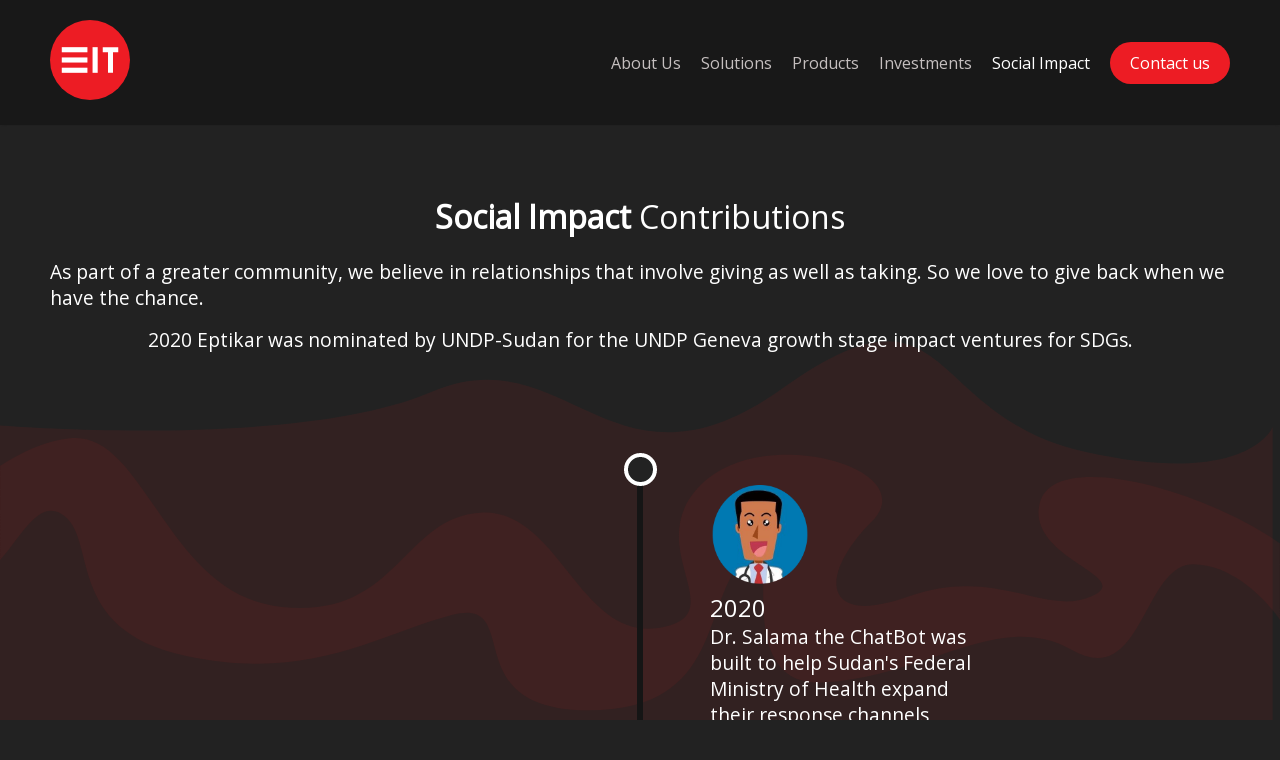

--- FILE ---
content_type: text/html; charset=utf-8
request_url: https://eptikar.com/social
body_size: 3586
content:
<!DOCTYPE html>
<html lang="en">
  <head>
    <link rel="preconnect" href="https://fonts.googleapis.com">
<link rel="preconnect" href="https://fonts.gstatic.com" crossorigin>
<link href="https://fonts.googleapis.com/css2?family=Open+Sans&display=swap" rel="stylesheet">
<link rel="stylesheet" href="https://cdnjs.cloudflare.com/ajax/libs/font-awesome/6.1.1/css/all.min.css" integrity="sha512-KfkfwYDsLkIlwQp6LFnl8zNdLGxu9YAA1QvwINks4PhcElQSvqcyVLLD9aMhXd13uQjoXtEKNosOWaZqXgel0g==" crossorigin="anonymous" referrerpolicy="no-referrer" />
<link rel="stylesheet" type="text/css" href="/css/style.css">
<link rel="shortcut icon" type="image/png" href="/images/favicon.png" />
<link rel="icon" href="/images/favicon.ico">
<meta name="viewport" content="width=device-width, initial-scale=1" />
<title>
  Social impact of Eptikar
</title>
<meta name="title" content="Eptikar" />
<meta name="description" content="We innovate, create & invest in beautiful digital-solutions for a better tomorrow → Sudan | US | Oman" />
<meta property="og:image" content="https://eptikar.com/images/EIT-OG-Logo.png" />

<!-- Open Graph / Facebook -->
<meta property="og:type" content="website" />
<meta property="og:url" content="https://eptikar.com" />
<meta property="og:title" content="Eptikar" />
<meta property="og:description" content="We innovate, create & invest in beautiful digital-solutions for a better tomorrow → Sudan | US | Oman" />
<meta property="og:image" content="https://eptikar.com/images/EIT-OG-Logo.png" />

<!-- Twitter -->
<meta property="twitter:card" content="summary_large_image" />
<meta property="twitter:url" content="https://eptikar.com" />
<meta property="twitter:title" content="Eptikar" />
<meta property="twitter:description" content="We innovate, create & invest in beautiful digital-solutions for a better tomorrow → Sudan | US | Oman" />
<meta property="twitter:image" content="https://eptikar.com/images/EIT-OG-Logo.png" />
<meta name="twitter:image:alt" content="Eptikar" />

<script async src="https://www.googletagmanager.com/gtag/js?id=UA-9675832-3"></script>
<script>
  window.dataLayer = window.dataLayer || [];
  function gtag(){dataLayer.push(arguments);}
  gtag('js', new Date());

  gtag('config', 'UA-9675832-3');
</script>

    <script src="https://cdn.rawgit.com/michalsnik/aos/2.1.1/dist/aos.js"></script>
    <link
      href="https://cdn.rawgit.com/michalsnik/aos/2.1.1/dist/aos.css"
      rel="stylesheet"
    />
  </head>

  <body>
    <script>
  function myFunction() {
    let nav = document.getElementById("mobile-nav");
    
    if (nav.classList.contains('shown')) {
      nav.classList.remove('shown');
    } else {
      nav.classList.add('shown');
    }
  }
</script>
<nav class="">
  <a href="/"
    ><img
      alt="Eptikar IT Solutions"
      title="Eptikar International for Solutions and Investments LLC"
      src="/images/Eptikar-IT-Solutions-Logo.svg"
      class="mini_logo"
  /></a>
  <ul class="desktop-nav">
    <li class="nav_item">
      <a
        class="nav_link "
        href="/about"
        >About Us</a
      >
    </li>
    <li class="nav_item">
      <a
        class="nav_link "
        href="/solutions"
        >Solutions</a
      >
    </li>
    <li class="nav_item">
      <a
        class="nav_link "
        href="/products"
        >Products</a
      >
    </li>
    <li class="nav_item">
      <a
        class="nav_link "
        href="/investments"
        >Investments</a
      >
    </li>
    <li class="nav_item hideItem">
      <a
        class="nav_link active"
        href="/social"
        >Social Impact</a
      >
    </li>
    <li class="nav_item action">
      <a
        class="nav_link "
        href="/contactus"
        >Contact us</a
      >
    </li>
  </ul>

  <i class="fa fa-bars fa-2x desktop-hide" onclick="myFunction()"></i>
</nav>
<ul class="mobile-nav desktop-hide" id="mobile-nav">
  <div class="nav-columns">
    <div>
      <li class="nav_item">
        <a
          class="nav_link "
          href="/about"
          ><i class="fa-solid fa-chevron-right"></i> About Us</a
        >
      </li>
      <li class="nav_item">
        <a
          class="nav_link "
          href="/solutions"
        >
          <i class="fa-solid fa-chevron-right"></i> Solutions</a
        >
      </li>
      <li class="nav_item">
        <a
          class="nav_link "
          href="/products"
          ><i class="fa-solid fa-chevron-right"></i> Products</a
        >
      </li>
    </div>
    <div>
      <li class="nav_item">
        <a
          class="nav_link "
          href="/investments"
        >
          <i class="fa-solid fa-chevron-right"></i> Investments</a
        >
      </li>
      <li class="nav_item">
        <a
          class="nav_link active"
          href="/social"
          ><i class="fa-solid fa-chevron-right"></i> Social Impact</a
        >
      </li>
      <li class="nav_item">
        <a
          class="nav_link "
          href="/contactus"
          ><i class="fa-solid fa-chevron-right"></i> Contact us</a
        >
      </li>
    </div>
  </div>
</ul>

    <div class="container intro rows">
      <h1><b>Social Impact</b> Contributions</h1>
      <p class="lead">
        As part of a greater community, we believe in relationships that involve
        giving as well as taking. So we love to give back when we have the
        chance.
      </p>
      <p>
        2020 Eptikar was nominated by UNDP-Sudan for the UNDP Geneva growth
        stage impact ventures for SDGs.
      </p>
    </div>
    <div class="timeline">
      <div class="timeline_container right">
        <div class="content" data-aos="fade-up" data-aos-duration="500">
          <img alt="Dr. Salama" src=" /images/salama.png" class="dr-salama" />
          <div>
            <h2>2020</h2>
            <p>
              Dr. Salama the ChatBot was built to help Sudan's Federal Ministry
              of Health expand their response channels following the COVID-19
              first wave. Over 14k citizens used the Chatbot during the first 3
              months after launch.
            </p>
          </div>
        </div>
      </div>
      <div class="timeline_container left">
        <div class="content" data-aos="fade-up" data-aos-duration="500">
          <img
            alt="Tasadag Sah"
            src="/images/tasadag.svg"
            class="tasadag-logo"
          />
          <h2>2017</h2>
          <p>
            TASADAGSAH is 1st online donations platform in Sudan. It introduced
            card payments for the first time for both donors and local NGOs as
            an alternative for airtime transfers which had the disadvantage of
            10-15% loss upon cahing-out.
          </p>
          <img
            alt="Tasadag Sah App"
            src="/images/tasadagsah.svg"
            class="tasadag"
            style="margin-top: 20px"
          />
        </div>
      </div>
      <div class="timeline_container right">
        <div class="content" data-aos="fade-up" data-aos-duration="500">
          <img alt="Open NGO" src="/images/openngo.svg" class="open-ngo" />
          <h2>2014</h2>
          <p>
            For local NGOs in Sudan; obtaining good and affordable technology
            has often been a challenge. We built OpenNGO as an open-source
            web-based management tool for any NGO to help solve this while at
            the same time spread open-source love among the young and growing
            tech community in the country.
          </p>
        </div>
      </div>
      <div class="timeline_container left">
        <div class="content" data-aos="fade-up" data-aos-duration="500">
          <h2>2012</h2>
          <p>
            #Ask_Eptikar initiative was a series of social-media campaigns and
            AMAs to spread technology and open-source knowledge among Sudanese
            tech community members.
          </p>
        </div>
      </div>
      <div class="timeline_container right">
        <div class="content" data-aos="fade-up" data-aos-duration="500">
          <img
            alt="Yanabie Al-Hayah"
            src="/images/yanabie-alhayah.svg"
            class="yanabie"
          />
          <h2>2011</h2>
          <p>
            We supported a full media campaign for a local NGO blood donation
            initiative.
          </p>
        </div>
      </div>
      <div class="timeline_container left">
        <div class="content" data-aos="fade-up" data-aos-duration="500">
          <img alt="Dinder Shall Rise Again" src="/images/uofk.svg" />
          <h2>2010</h2>
          <p>
            We supported a full media campaign for UofK faculty of science
            initiative called (Dinder Shall Rise Again) with the goal to raise
            public awareness on the environmental hazards facing the national
            park of Dinider.
          </p>
        </div>
      </div>
    </div>
    <footer>
  <div class="footer">
    <div class="footer_text">
      <div>
        <h2>INNOVATION<br />Is what Eptikar stands for</h2>
        <p>Founded in 2010 in Khartoum, Sudan.</p>
        <ul class="socials">
          <li class="facebook">
            <a
              href="https://www.facebook.com/Eptikar.IT.Solutions"
              target="_blank"
            >
              <i class="fa-brands fa-2x fa-facebook-square"></i>
            </a>
          </li>
          <li class="twitter">
            <a href="https://twitter.com/Eptikar_IT" target="_blank">
              <i class="fa-brands fa-2x fa-twitter-square"></i>
            </a>
          </li>
          <li class="linkedin">
            <a
              href="https://linkedin.com/company/eptikar-it-solutions"
              target="_blank"
            >
              <i class="fa-brands fa-2x fa-linkedin"></i>
            </a>
          </li>
          <li class="github">
            <a href="https://github.com/Eptikar-IT-Solutions" target="_blank">
              <i class="fa-brands fa-2x fa-github-square"></i>
            </a>
          </li>
        </ul>
      </div>
      <div>
        <p>
          Eptikar IT Solutions, Inc.<br />
          651 N Broad St, Middletown<br />
          DE 19709, United States
        </p>
        <p style="margin-top: 8px">
          <a href="tel://+13023143403" target="_blank">+1 (302) 314-3403</a>
        </p>

        <p style="margin-top: 24px">
          Eptikar IT Solutions Co.Ltd<br />
          413 Al Safa, Block 1<br />
          Khartoum, Sudan
        </p>

        <p style="margin-top: 8px">
          <a href="tel://+249911113937" target="_blank">+249 9111 13937</a>
          <a href="https://wa.me/249911113937" target="_blank"><i class="fa-brands fa-whatsapp"></i></a>
        </p>
        <p>
          <a href="tel://+249900915515" target="_blank">+249 9009 15515</a>
          <a href="https://wa.me/249900915515" target="_blank"><i class="fa-brands fa-whatsapp"></i></a>
        </p>

        <p style="margin-top: 24px">
          Eptikar International for Solutions and Investments LLC<br />
          A32 Lamar Business Center, South Al Khuwair, Bousher<br />
          PO Box: 1118 PC: 113 Muscat, Oman
        </p>

        <p style="margin-top: 8px">
          <a href="tel://+96892601734" target="_blank">+968 9260 1734</a>
          <a href="https://wa.me/96892601734" target="_blank"
            ><i class="fa-brands fa-whatsapp"></i
          ></a>
        </p>
        <p>
          <a href="tel://+96897399375" target="_blank">+968 9739 9375</a>
          <a href="https://wa.me/96897399375" target="_blank"
            ><i class="fa-brands fa-whatsapp"></i
          ></a>
        </p>

        
      </div>
      <div class="sitemap">
        <h4>Sitemap</h4>
        <a href="/">
          <p><i class="fa-solid fa-chevron-right"></i> Home</p>
        </a>
        <a href="/about">
          <p><i class="fa-solid fa-chevron-right"></i> About Us</p>
        </a>
        <a href="/solutions">
          <p><i class="fa-solid fa-chevron-right"></i> Solutions</p>
        </a>
        <a href="/products">
          <p><i class="fa-solid fa-chevron-right"></i> Products</p>
        </a>
        <a href="/investments">
          <p><i class="fa-solid fa-chevron-right"></i> Investments</p>
        </a>
        <a href="/social">
          <p><i class="fa-solid fa-chevron-right"></i> Social Impact</p>
        </a>
        <a href="/joinus">
          <p>
            <i class="fa-solid fa-chevron-right"></i> Join Eptikar Team
            <i
              class="fa-solid fa-circle"
              title="We are hiring!"
              style="color: green; font-size: 0.7em"
            ></i>
          </p>
        </a>
        <a href="/contactus">
          <p><i class="fa-solid fa-chevron-right"></i> Contact us</p>
        </a>
        <a href="https://blog.eptikar.com/">
          <p><i class="fa-solid fa-chevron-right"></i> Our Blog</p>
        </a>
      </div>
      <div>
        <ul class="payment">
          <li>
            <img alt="visa" class="icon" style="margin-left:0" src="/images/visa.svg" />
          </li>
          <li>
            <img alt="mastercard" class="icon" src="/images/mastercard.svg" />
          </li>
          <li>
            <img
              alt="american express"
              class="icon"
              src="/images/american.svg"
              style="margin-right: 0"
            />
          </li>
        </ul>
        <a style="text-align:center;margin-top: 10px;" href="/refundpolicy">Refund Policy</a>  
      </div>   
    </div>
  </div>

  <div class="rights">
    <div class="with-love">
      Made with <span style="color: #ef5350">&hearts;</span> by Eptikar
    </div>
    <div>
      <p class="copyright">
        &copy;2026 Eptikar IT Solutions, Inc.
      </p>
    </div>
  </div>
</footer>

  </body>
  <script>
    AOS.init({
      easing: "ease-in-quad",
      duration: 1600,
    });
  </script>
</html>


--- FILE ---
content_type: text/css; charset=UTF-8
request_url: https://eptikar.com/css/style.css
body_size: 4518
content:
html {
  height: 100%;
}

body {
  margin: 0;
  padding: 0;
  font-family: 'Open Sans', sans-serif;
  line-height: 1.4;
  background: #222222;
  background-image: url('../images/bg.svg');
  background-size: cover;
  background-repeat: no-repeat;
  background-position: bottom center;
  background-attachment: fixed;
  color: white;
}

a {
  color: white;
}

h1,
h2,
p {
  margin: 0;
  padding: 0;
  font-weight: 300;
}

h4 {
  margin-top: 0;
}

.footer h4 {
  margin: 0 0 4px 0;
}

.sitemap .fa-chevron-right {
  font-size: 16px;
  opacity: 0.5;
}

.sitemap a {
  margin-top: 4px;
}

h1 {
  margin: 20px 0;
}


h3 {
  margin: 0;
}

p {
  font-size: 1.2rem;
}

p.lead {
  margin-bottom: 16px;
}

a,
ul {
  text-decoration: none;
  list-style: none;
}

nav {
  display: flex;
  justify-content: space-between;
  padding: 20px 50px;
  background-color: #181818;
  box-shadow: 0 2px 2px -2px rgba(0, 0, 0, 0.2);
}

.home_nav_color {
  background: none;
  box-shadow: none;
}

nav ul {
  display: flex;
  list-style: none;
  justify-content: flex-end;
  align-items: center;
  padding: 0;
  margin: 0;
}

nav ul li {
  margin-left: 20px;
}

nav ul li a:hover {
  color: #c5bfbf;
}

.call-to-action {
  margin: 50px;
  margin-top: 0;
  text-align: center;
}

.call-to-action .button {
  display: block;
  max-width: 160px;
  margin: 25px auto;
  cursor: pointer;
  color: #FFF;
  background-color: #ED1C24;
  font-size: 1.2em;
}

button,
.button {
  border: none;
  color: #FFF;
  background-color: #000;
  border-radius: 50px;
  padding: 8px 24px;
  font-size: 16px;
}

button:hover,
.button:hover {
  cursor: pointer;
  color: #FFF;
  background-color: #ED1C24;
}

.right_margin {
  margin-right: 50px;
}

.left_margin {
  margin-left: 50px;
}

.plan {
  background: rgba(0, 0, 0, .6);
  border-radius: 25px;
  text-align: center;
  margin: 0 25px 25px 25px;
  width: 100%;
  max-width: 280px;
  overflow: hidden;
}

.plan-title {
  font-size: 1.5em;
  padding: 25px 0;
  background: #000;
  margin-bottom: 10px;
}

.plan-price {
  font-size: 1.5em;
  padding: 25px 0;
  background: #000;
  margin-top: 10px;
}

.plan-feature {
  margin: 10px 0;
}

.container {
  display: flex;
  justify-content: center;
  align-items: center;
  padding: 50px;
}

.container_item {
  width: 100%;
  height: 100%;
  padding-right: 50px;
  display: flex;
  justify-content: center;
}

.columns,
.product-columns {
  display: flex;
  flex-direction: row;
}

.product-columns {
  padding: 0;
  justify-content: space-between;
}

.product-columns i {
  font-size: 20px;
  margin-right: 10px;
}

.product-columns li {
  font-weight: 700;
}

.rows {
  flex-direction: column;
}

.center {
  text-align: center;
  width: 80%;
  margin: auto;
}

.nav_link {
  color: #c5bfbf;
}

.nav_link.active,
.nav_item.action .nav_link {
  color: #fff;
}

.nav_item.action {
  padding: 10px 20px;
  background-color: #ED1C24;
  border-radius: 50px;
  color: #fff;
  overflow: hidden;
}

.nav_item.action:hover {
  background-color: #ED1C24;
}

.mini_logo {
  height: 80px;
  width: auto;
}

.intro {
  justify-content: space-between;
  padding: 50px;
}

.intro div {
  width: 65%;
}

.boxes {
  margin: 0 50px 30px 30px;
  display: flex;
  flex-wrap: wrap;
  justify-content: center;
}

.boxes div {
  /* width: 40%; */
  margin: 16px 0px;
  padding: 20px;
}

.boxes div h2 {
  margin-bottom: 10px;
}

.awards {
  flex-flow: row;
  justify-content: space-around;
}

.award {
  display: flex;
  flex-direction: row;
  align-items: center;
}

.awards .award {
  margin-bottom: 50px;
}

.mobileDev .award {
  font-size: 0.7em;
  margin-top: 16px;
}

.mobileDev .award p {
  font-size: 1em;
}

.award img {
  width: 64px;
  margin-right: 16px;
}

.mobileDev .award img {
  width: 32px;
  margin-right: 8px;
}

.award div {
  display: flex;
  flex-direction: column;
}

.customers div {
  margin: 50px 0;
}

.customers h1 {
  align-self: baseline;
}

.customers img {
  height: 150px;
  margin: 20px;
}

.meqeen {
  display: flex;
  margin-top: 24px;
  flex-flow: row wrap;
}

.meqeen div {
  width: 350px;
  margin-bottom: 24px;
}

.meqeen div:first-child,
.meqeen div:nth-child(3) {
  margin-right: 24px;
}

.products {
  justify-content: space-between;
}

.products div {
  width: 100%;
}

.tab_link{
  display: flex;
}


.services_box {
  display: flex;
  flex-direction: column;
  justify-content: space-around;
  align-items: center;
  color: white;
}

.box {
  margin: 50px 25px 0 0;
  width: 500px;
  height: 100px;
}

.software_development {
  align-items: flex-start !important;
  text-align: left;
}

.software_development h2 {
  margin-bottom: 20px;
}

.software_development .columns {
  display: flex;
  text-align: left;
}

.timeline {
  position: relative;
  max-width: 1000px;
  margin: 50px auto;
}

.timeline::after {
  content: '';
  position: absolute;
  width: 6px;
  background-color: #151515;
  top: 0;
  bottom: 0;
  left: 50%;
  margin-left: -3px;
}

.timeline_container {
  padding: 10px 40px;
  position: relative;
  background-color: inherit;
  width: 42%;
}

.timeline_container::after {
  content: '';
  position: absolute;
  width: 25px;
  height: 25px;
  right: -17px;
  background-color: #222222;
  border: 4px solid #ffffff;
  top: 0;
  border-radius: 50%;
  z-index: 1;
}

.timeline_container .right:last-child:after {
  width: 15px;
  height: 15px;
  right: -11px;
}

.left {
  left: 0;
}

.left .content {
  text-align: end;
}

.right {
  left: 50%;
}

.right::after {
  left: -16px;
}

.content {
  padding: 20px 30px;
  position: relative;
  border-radius: 6px;
}

.form_container {
  display: flex;
  flex-direction: row;
  align-items: center;
  border-radius: 15px;
  width: 90%;
  margin: 50px auto;
}

.form {
  background-color: #3e3e3e;
  margin: 0;
  padding: 50px;
  border-radius: 15px;
  width: 100%;
}

.map {
  border-radius: 0 15px 15px 0;
  display: block;
  /* max-width: 50%;
  height: auto; */
  margin: 20px 0;
}

.form_group {
  margin-bottom: 15px;
}

.form_group.message {
  margin-top: 40px;
}

.form_group.buttons {
  margin-bottom: 0;
  text-align: right;
}

.form_group.buttons {
  margin-bottom: 0;
  text-align: right;
}

.form_control {
  width: 100%;
  padding: 10px 0;
  background: none;
  border: none;
  border-bottom: 1px solid #8c8c8c;
  color: #ddd;
  font-size: 14px;
  outline: none;
  transition: border-color 0.2s;
}

input[pattern]:invalid {
  color: red;
  border-bottom: 1px solid red;
}

.form_control::placeholder {
  font-family: 'Open Sans', sans-serif;
  color: #8c8c8c;
}

.form_control:focus {
  border-bottom-color: #ddd;
}

.join_us {
  border-radius: 15px;
}

.join_us form {
  border-radius: 15px;
  display: flex;
  flex-wrap: wrap;
  justify-content: space-between;
}

.join_us .form_group {
  margin-bottom: 15px;
  width: 40vw;
  margin-bottom: 20px;
}

.joinUsText {
  text-align: center;
  margin: 0 20px;
}

.right-padding-lg {
  margin-right: 50px;
}

.left-padding-lg {
  margin-left: 50px;
}

.footer {
  display: flex;
  flex-flow: column;
  background-color: rgba(0, 0, 0, .6);
  /* #151515 */
  padding: 50px;
  background-position: bottom;
  color: white;
  font-size: 0.8em !important;
}

.footer p {
  font-size: 16px !important;
}

.footer .footer_text {
  display: flex;
  flex-direction: row;
  justify-content: space-between;
}

.footer .footer_text div {
  display: flex;
  flex-direction: column;
}

.socials {
  list-style: none;
  display: flex;
  justify-content: left;
  padding-left: 0;
}

.socials li {
  margin: 0 25px 0 0;
}

.footer .footer_text :nth-child(3) a {
  color: #d3d2d2;
}

.payment {
  display: flex;
  margin: 0;
  align-items: baseline;
  padding: 0;
  margin: 0;
}

.payment .icon {
  width: 50px;
  margin: 24px 25px 0 0;
}

.rights {
  display: flex;
  justify-content: space-between;
  padding: 20px 50px;
  background-color: #000;
}

.copyright,
.rights {
  color: white;
  font-size: 16px;
}

.error-msg {
  height: 100vh;
  display: flex;
  align-items: center;
  justify-content: center;
}

.error-msg img {
  height: 50vh;
  width: auto;
}

.home {
  background-color: #181818;
}

.home_logo {
  width: 100px;
  margin: 20px 50px;
}

.home_nav {
  display: flex;
  justify-content: space-around;
  position: absolute;
  align-items: center;
  top: 20px;
  right: 0;
}

.home_nav li {
  margin: 0 20px;
}

.area {
  position: fixed;
  top: 0;
  right: 0;
  bottom: 0;
  left: 0;
  background-image: url('/images/land.svg');
  background-size: cover;
  background-repeat: no-repeat;
  background-position: right;
}

.area .fa-solid {
  margin-bottom: 25px;
}

.landing-intro {
  display: flex;
  flex-direction: column;
  height: 100%;
  margin-top: 50px;
  padding: 50px;
  justify-content: top;
}

.area h1 {
  max-width: 700px;
  text-transform: uppercase;
}

.area p {
  font-size: 1em;
  width: 60%;
}

.modal {
  display: none;
  position: fixed;
  z-index: 1;
  padding-top: 100px;
  left: 0;
  top: 0;
  width: 100%;
  height: 100%;
  overflow: auto;
  background-color: rgb(0, 0, 0);
  background-color: rgba(0, 0, 0, 0.4);
}

.modal-content {
  background-image: url('/images/message.svg');
  background-size: contain;
  background-repeat: no-repeat;
  background-color: #fefefe;
  border-radius: 20px;
  margin: auto;
  padding: 20px;
  border: 1px solid #888;
  width: 40%;
  height: 250px;
}

.modal-content h1 {
  color: #222222;
}

.modal-content p {
  color: #3e3e3e;
}

.modal-content h1,
.modal-content p {
  margin: 30px 0 0 170px;
}

.close {
  color: #aaaaaa;
  float: right;
  font-size: 28px;
  font-weight: bold;
}

.close:hover,
.close:focus {
  color: #000;
  text-decoration: none;
  cursor: pointer;
}

.error-list {
  color: red;
  font-size: 1.2em;
  margin: 0 32px 16px 32px;
  padding: 0;
}

.links {
  margin-left: 30px;
}

.link p {
  margin-top: 10px !important;
  cursor: pointer;
}

.link:hover {
  color: #9e9c9c;
}

.store-image {
  margin: 8px;
  width: auto;
  height: 50px;
}

.services_img {
  max-width: 40vw;
}

.tabbed {
  overflow-x: hidden;
  margin: 32px 0;
  padding-bottom: 16px;
}

.tabbed [type="radio"] {
  display: none;
}

.tabs {
  display: flex;
  align-items: stretch;
  list-style: none;
  padding: 0;
  justify-content: center;
}

.tab>label {
  display: block;
  margin-bottom: -1px;
  padding: 12px 15px;
  color: #e2e2e2;
  font-weight: 300;
  cursor: pointer;
  font-size: 1.3em;
  transition: all 0.3s;
  border-bottom: 2px solid transparent;
}

.tab:hover label {
  border-top-color: #eee;
  color: #eee;
}

.tab-content {
  display: none;
}

.tabbed [type="radio"]:nth-of-type(1):checked~.tabs .tab:nth-of-type(1) label,
.tabbed [type="radio"]:nth-of-type(2):checked~.tabs .tab:nth-of-type(2) label,
.tabbed [type="radio"]:nth-of-type(3):checked~.tabs .tab:nth-of-type(3) label,
.tabbed [type="radio"]:nth-of-type(4):checked~.tabs .tab:nth-of-type(4) label,
.tabbed [type="radio"]:nth-of-type(5):checked~.tabs .tab:nth-of-type(5) label {
  border-bottom-color: #fff;
  color: #FFF;
}

.tabbed [type="radio"]:nth-of-type(1):checked~.tab-content:nth-of-type(1),
.tabbed [type="radio"]:nth-of-type(2):checked~.tab-content:nth-of-type(2),
.tabbed [type="radio"]:nth-of-type(3):checked~.tab-content:nth-of-type(3),
.tabbed [type="radio"]:nth-of-type(4):checked~.tab-content:nth-of-type(4) {
  display: flex;
}

.home-floating-nav,
.floating_logo {
  display: none;
}

.phone-link {
  margin: 20px 0 0 0;
  font-size: 1.3em;
}

.side-image {
  margin-top: 40px !important;
  max-width: 400px;
}

.partner-logo {
  width: 250px;
}

.desktop-hide {
  display: none;
}

.margin-left {
  margin-left: 40px
}

.devices {
  display: flex;
  padding: 50px 0;
  align-items: baseline;
  justify-content: space-around;
}

.device {
  width: fit-content;
  margin: 20px;
  display: flex;
  flex-direction: column;
  justify-content: center;
  align-items: center;
  text-align: center;
  padding-right: 44px;
}

.device img {
  width: 120px;
}

.device h2 {
  margin-top: 20px;
}

.partners {
  align-items: center;
  justify-content: space-between;
}

.margin-left-mini {
  margin-left: 50px;
}

.logos {
  display: flex;
  flex-wrap: wrap;
  justify-content: center;
  margin: 40px 0;
}

.brand-logo {
  height: 100px;
  background-color: #fff;
  width: 100px;
  padding: 10px;
  display: flex;
  align-items: center;
  border-radius: 50%;
  margin: 15px 15px 0 0;
}

.brand-logo img {
  width: 100%;
}

.brand-logo:last-child {
  margin-right: 0 !important;
}

.fleet-logos {
  display: flex;
  flex-direction: column;
  justify-content: center;
  align-items: center;
  height: 215px;
}

.fleet-logos img,
.petro-energy,
.agalista-logo,
.agalista-app {
  width: 300px !important;
}

.laptop {
  width: 50vw !important;
}

.dynamic {
  width: 400px;
}

.medical-corps,
.tasadag {
  width: 250px;
}

.tasadag-logo {
  width: 80px;
}

.dr-salama,
.open-ngo {
  width: 100px;
}

.fleet-list li {
  margin-top: 10px;
}

.fleet-list li {
  font-size: 1.2em;
  margin-bottom: 5px;
}

.yanabie {
  width: 50px;
}

.fleet,
.agalista-logo-mini,
.agritech,
.side-img-fleet {
  width: 300px;
}

.agalista-logo-mini{
  margin-left: -40px;
}
.agalista-logo,
.readers-tent-tab {
  width: 350px;
  border-radius: 24px;
}

.mobile-apps {
  width: 700px;
}

.cloud,
.software-img {
  width: 500px;
}

.venture-link {
  display: block;
  margin-top: 20px;
  font-size: 1.2em;
}

.venture-link {
  margin-top: 20px;
  font-size: 1.2em;
}

.venture-link .fa {
  margin-right: 5px;
}

.product-icon {
  margin-top: 20px;
  width: 256px;
  height: auto;
}

::-webkit-scrollbar {
  width: 2px;
  height: 2px;
}

::-webkit-scrollbar-button {
  width: 2px;
  height: 2px;
}

div {
  box-sizing: border-box;
}

.testimonials {
  display: flex;
  flex-direction: row;
  align-items: flex-end;
  justify-content: space-between;
  overflow-x: scroll;
}

.testimonial {
  display: flex;
  flex-direction: column;
  align-items: center;
  justify-content: center;
  min-width: 25vw;
  max-width: 50vw;
  height: auto;
  margin: 0 20px 20px 20px;
}

@media (min-width: 601px) and (max-width: 1000px) {
  /* .testimonials {
    flex-wrap: wrap;
  } */
}

.testimonial .testimonial-box {
  position: relative;
  background: rgba(0, 0, 0, 0.6);
  border-radius: 20px;
  padding: 20px;
  margin-bottom: 20px;
}

.testimonial .testimonial-box:after {
  content: "";
  position: absolute;
  bottom: -10px;
  left: 22px;
  border-width: 10px 10px 0;
  border-style: solid;
  border-color: rgba(0, 0, 0, 0.6) transparent;
  display: block;
  width: 0;
}

.testimonial .author {
  display: flex;
  flex-direction: row;
  justify-content: flex-start;
  width: 100%;
}

.testimonial .author .avatar {
  width: 64px;
  height: 64px;
  border-radius: 32px;
  margin-right: 20px;
}

.testimonial .author .title-1 {
  font-size: 0.9em;
}

.testimonial .author .title-2 {
  font-size: 0.8em;
}

.dense_content {
  min-width: 30vw;
}

.join_us_icon {
  width: 110px;
}

.join_us_title {
  display: flex;
  align-items: center;
  margin: 0 !important;
  padding: 0 !important;
  width: 50% !important;
}
.thank_you_message h1{
  margin: auto;
  margin-top: 10%;
}
@media (max-width: 600px) {
  .join_us_title {
    flex-direction: column;
    width: 100% !important;
    text-align: center;
  }

  .product-icon {
    width: 40vw;
  }

  .device img {
    width: 30vw;
  }

  .partners {
    text-align: center;
    align-items: center;
  }

  .partners img {
    width: 200px;
    margin-bottom: 20px;
  }

  .margin-left {
    margin-left: 0;
  }

  .desktop-hide {
    display: block;
  }

  .mini_logo {
    height: 60px;
  }

  nav {
    padding: 20px;
    margin: 0;
    align-items: center;
  }

  .customers {
    display: flex;
    flex-flow: row wrap !important;
    align-content: center;
  }

  .customers img {
    width: 125px;
    height: 125px;
    margin: 15px;
  }

  .customers div {
    display: contents;
  }

  .container_item {
    width: auto;
    height: auto;
    padding-right: 0;
    padding-bottom: 20px;
  }

  .container div {
    width: 100%;
  }

  .container div.plan {
    max-width: unset;
  }

  .footer {
    padding: 20px 20px 0 20px;
  }

  .footer .footer_text {
    display: flex;
    flex-direction: column;
    justify-content: space-between;
    margin-bottom: 16px;
  }

  .footer .footer_text :last-child div {
    margin: 16px 0;
  }

  .boxes {
    flex-flow: column;
  }

  .boxes div {
    width: unset;
  }

  .rights {
    flex-direction: column;
    text-align: center;
  }

  .with-love {
    margin-bottom: 8px;
  }

  .copyright {
    font-size: 0.9em;
  }

  .container {
    height: 100%;
    flex-direction: column;
    padding: 0 20px 50px 20px;
  }

  .container.reverse {
    flex-direction: column-reverse;
  }

  .software_development div {
    flex-direction: column;
  }

  .software_development p {
    width: 100% !important;
  }

  .software_development h2 {
    width: 100%;
  }

  .timeline::after {
    left: 31px;
  }

  .timeline_container {
    width: 77%;
    padding-left: 25px;
    padding-right: 25px;
  }

  .timeline_container::before {
    left: 60px;
    border: medium solid white;
    border-width: 10px 10px 10px 0;
    border-color: transparent white transparent transparent;
  }

  .left::after,
  .right::after {
    left: 15px;
  }

  .right {
    left: 0%;
  }

  .left .content {
    text-align: unset;
  }

  .form {
    padding: 20px;
    background-color: rgba(0, 0, 0, .3);
  }

  .form_control {
    border-bottom: 1px solid #FFF;
  }

  .form_control::placeholder {
    color: #FFF;
  }

  .form_control:focus {
    border-bottom-color: #FFF;
  }

  .contact_us {
    width: 90%;
    flex-flow: column;
  }

  .map {
    max-width: 100% !important;
    margin: 0 20px;
    border-radius: 0 0 15px 15px;
  }

  .payment {
    padding-left: 0;
  }

  .right_margin {
    margin-right: 0;
  }

  .left_margin {
    margin-left: 0;
  }

  .products div {
    width: 100%;
  }

  .products div {
    width: 100%;
  }

  .right_margin {
    margin-right: 0;
  }

  .left_margin {
    margin-left: 0;
  }

  .products div {
    width: 100%;
  }

  .products_reverse {
    display: flex;
    flex-flow: column-reverse !important;
  }

  .services_img {
    max-width: 90vw;
    margin: 25px -20px -23px -20px;
  }

  .services_img.full {
    max-width: 100vw;
  }

  .products img {
    margin-top: 20px;
  }

  .sitemap {
    margin-top: 16px;
  }

  .home_nav {
    display: none;
  }

  .area {
    background-size: 200%;
    background-position: bottom right;
  }

  .area h1,
  .area p {
    font-size: 1.2em;
  }

  .area p {
    font-size: 0.9em;
    text-transform: uppercase;
    margin-top: -10px;
  }

  .home_logo {
    width: 100px;
    margin: 20px;
  }

  .error-msg {
    height: 100vw;
    margin: 20px 0;
  }

  .error-msg img {
    width: 80%;
    margin: 0 10%;
  }

  .award {
    font-size: 0.8em;
  }

  .award img {
    width: 48px;
  }

  .payment {
    align-items: center;
    justify-content: center;
  }

  .home-floating-nav {
    display: flex;
    align-items: center;
    justify-content: center;
    position: fixed;
    bottom: 0;
    left: 0;
    right: 0;
    margin: 0;
    padding: 0;
    background-color: rgba(0, 0, 0, 0.5);
  }

  .home-floating-nav ul {
    display: flex;
    align-items: center;
    justify-content: center;
    margin: 0;
    padding: 16px 0;
  }

  .home-floating-nav ul li {
    margin: 0 10px;
  }

  .floating_logo {
    width: 50vw;
    height: auto;
    position: fixed;
    top: 25vw;
    left: 50%;
    margin-left: -25vw;
    display: flex;
  }

  .right-padding-lg,
  .left-padding-lg {
    margin: auto;
    max-width: 80vw;
    margin-top: 40px;
  }

  .laptop {
    width: 80vw !important;
  }

  .home-floating-nav {
    display: flex;
    align-items: center;
    justify-content: center;
    position: fixed;
    bottom: 0;
    left: 0;
    right: 0;
    margin: 0;
    padding: 0;
    background-color: rgba(0, 0, 0, 0.5);
  }

  .home-floating-nav ul {
    display: flex;
    align-items: center;
    justify-content: center;
    margin: 0;
    padding: 16px 0;
    flex-wrap: wrap;
  }

  .home-floating-nav ul li {
    margin: 10px;
  }

  .area {
    top: 25vw;
    display: flex;
    flex-direction: column;
    align-items: center;
    justify-content: center;
  }

  .floating_logo {
    width: 40vw;
    height: auto;
    position: fixed;
    top: 30vw;
    left: 50%;
    margin-left: -20vw;
    display: flex;
  }

  .partner-logo {
    width: 250px;
    margin: auto;
    display: flex;
  }

  .socials li {
    margin: 0 25px 5px 0;
    color: rgba(255, 255, 255, .7)
  }

  .form_container {
    border-radius: 0;
  }

  .join_us .form_control::placeholder {
    color: #8c8c8c;
  }

  .join_us form {
    border-radius: 15px;
    display: flex;
    flex-direction: column;
    flex-wrap: nowrap;
    justify-content: space-between;
  }

  .join_us .form_group {
    width: unset;
    margin-bottom: 20px;
  }

  .boxes {
    margin: 0;
    display: flex;
  }

  .landing-intro {
    display: none;
  }

  .mobile-landing-intro {
    text-align: center;
    display: flex;
    flex-direction: column;
    justify-content: center;
    align-items: center;
    margin-top: -100px;
  }

  .mobile-action {
    width: fit-content;
    background-color: rgba(0, 0, 0, 0.5) !important;
    position: absolute;
    display: flex;
    align-items: center;
    padding: 5px 10px;
    right: 15px;
    margin-top: 15px;
    border: solid #fff 1px;
    border-radius: 25px;
  }

  .desktop-nav,
  .hideItem {
    display: none;
  }

  .mobile-nav {
    transition: all .3s ease-in-out;
    height: 0;
    text-align: left;
    margin: 0;
    padding: 0;
    background-color: rgba(0, 0, 0, 0.5);
    overflow: hidden;
  }

  .mobile-nav.shown {
    height: 127px;
  }

  .mobile-nav li {
    padding: 10px 20px 0 20px;
  }

  .nav_item i {
    margin-right: 5px;
  }

  .nav-columns {
    display: flex;
    padding: 10px;
  }

  .dropdown {
    text-align: center;
    padding: 10px !important;
    background-color: #515050 !important;
  }

  .reverse {
    flex-direction: column-reverse;
  }

  .product-columns,
  .devices,
  .columns {
    flex-direction: column;
  }

  .devices {
    margin-top: -40px !important;
  }

  .device {
    justify-content: space-between;
    padding-right: 0;
  }

  .margin-left-mini {
    margin-left: 20px;
  }

  .brand-logo {
    width: 100px !important;
    height: 100px;
  }

  .brand-logo:last-child {
    margin-right: 15px !important;
  }

  .customer_mini_logo {
    width: 100px !important;
    height: 94px !important;
  }

  .testimonials {
    align-items: center;
    flex-direction: row;
    padding: 0;
  }

  .testimonial,
  .dense_content {
    min-width: 80vw;
    max-width: 80vw;
  }
  .thank_you_message h1{
    margin: 0 !important;
    margin-top: 10%;
    width: 70%;
    text-align: center;
  }
}

--- FILE ---
content_type: image/svg+xml
request_url: https://eptikar.com/images/openngo.svg
body_size: 5916
content:
<?xml version="1.0" encoding="UTF-8" standalone="no"?>
<!-- Created with Inkscape (http://www.inkscape.org/) -->

<svg
   width="20mm"
   height="22mm"
   viewBox="0 0 20 22"
   version="1.1"
   id="svg399"
   inkscape:version="1.1 (1:1.1+202105261517+ce6663b3b7)"
   sodipodi:docname="openngo.svg"
   xmlns:inkscape="http://www.inkscape.org/namespaces/inkscape"
   xmlns:sodipodi="http://sodipodi.sourceforge.net/DTD/sodipodi-0.dtd"
   xmlns="http://www.w3.org/2000/svg"
   xmlns:svg="http://www.w3.org/2000/svg">
  <sodipodi:namedview
     id="namedview401"
     pagecolor="#ffffff"
     bordercolor="#111111"
     borderopacity="1"
     inkscape:pageshadow="0"
     inkscape:pageopacity="0"
     inkscape:pagecheckerboard="1"
     inkscape:document-units="mm"
     showgrid="false"
     inkscape:zoom="0.94786756"
     inkscape:cx="79.652478"
     inkscape:cy="87.037476"
     inkscape:window-width="1294"
     inkscape:window-height="704"
     inkscape:window-x="72"
     inkscape:window-y="27"
     inkscape:window-maximized="1"
     inkscape:current-layer="layer1" />
  <defs
     id="defs396" />
  <g
     inkscape:label="Layer 1"
     inkscape:groupmode="layer"
     id="layer1">
    <path
       d="m 6.9692518,1.7598867 h 5.9441272 c 1.885986,0 2.829313,0 3.84422,0.32078 1.108639,0.40329 1.981482,1.27575 2.38513,2.38336 0.320781,1.01491 0.320781,1.95718 0.320781,3.84246 v 5.9402493 c 0,1.88492 0,2.82755 -0.320781,3.8421 -0.403648,1.10758 -1.276491,1.98042 -2.38513,2.38372 -1.014907,0.32078 -1.958234,0.32078 -3.84422,0.32078 H 6.9692518 c -1.8859846,0 -2.8289596,0 -3.8442186,-0.32078 -1.108639,-0.4033 -1.981482,-1.27614 -2.38513097,-2.38372 -0.32113297,-1.01455 -0.32113297,-1.95718 -0.32113297,-3.8421 V 8.3064867 c 0,-1.88528 0,-2.82755 0.32113297,-3.84246 0.40364897,-1.10761 1.27649197,-1.98007 2.38513097,-2.38336 1.015259,-0.32078 1.958234,-0.32078 3.8442186,-0.32078"
       style="fill:#e7e8e9;fill-opacity:1;fill-rule:nonzero;stroke:none;stroke-width:0.352778"
       id="path230" />
    <path
       d="m 15.33414,5.5536567 c -0.849947,0 -1.484453,0.55206 -1.484453,1.89621 v 1.9353099 h 0.512198 V 7.4107067 c 0,-0.96728 0.372604,-1.39594 0.954617,-1.39594 0.523839,0 0.913729,0.41561 0.913729,1.39594 v 4.4434893 l 0.512198,0.58907 V 7.4237667 c 0,-1.35717 -0.605261,-1.87011 -1.408289,-1.87011"
       style="fill:#231f20;fill-opacity:1;fill-rule:nonzero;stroke:none;stroke-width:0.352778"
       id="path232" />
    <path
       d="m 4.9669562,7.4752367 c 0,-0.1886 -0.01764,-0.36696 -0.05288,-0.53478 -0.03524,-0.16778 -0.09342,-0.31513 -0.174131,-0.44171 -0.08075,-0.12619 -0.190359,-0.22631 -0.328577,-0.29997 -0.138183,-0.0737 -0.310551,-0.11035 -0.516432,-0.11035 -0.190359,0 -0.353906,0.0335 -0.490678,0.10047 -0.136808,0.0674 -0.249591,0.16218 -0.33842,0.28484 -0.08848,0.12266 -0.154411,0.2679 -0.197415,0.43571 -0.043,0.16814 -0.06452,0.35144 -0.06452,0.55027 0,0.19106 0.01764,0.37052 0.05288,0.5383 0.03489,0.16817 0.09377,0.31443 0.175895,0.4399502 0.08216,0.12513 0.192475,0.22454 0.330658,0.29824 0.138219,0.0733 0.310233,0.11031 0.516114,0.11031 0.18789,0 0.350732,-0.0335 0.488915,-0.10082 0.138183,-0.067 0.251354,-0.16143 0.340184,-0.28272 0.08883,-0.1216002 0.154058,-0.2657802 0.19565,-0.4339502 0.04159,-0.16778 0.06276,-0.3525 0.06276,-0.55379 m 0.662729,-0.0426 c 0,0.28412 -0.03771,0.54567 -0.112466,0.78433 -0.07507,0.2390002 -0.186831,0.4448902 -0.335245,0.6179602 -0.148766,0.1731097 -0.334892,0.3077597 -0.558024,0.4047097 -0.223837,0.0969 -0.4826,0.14523 -0.77731,0.14523 -0.28695,0 -0.536857,-0.0423 -0.750147,-0.12795 -0.213254,-0.085 -0.390948,-0.20905 -0.533012,-0.3715797 -0.142063,-0.16284 -0.247826,-0.36026 -0.317606,-0.5929102 -0.06981,-0.23231 -0.104704,-0.49566 -0.104704,-0.79001 0,-0.28413 0.03665,-0.54568 0.110349,-0.78469 0.07366,-0.23865 0.184714,-0.44489 0.333481,-0.61761 0.148413,-0.1731 0.333833,-0.30741 0.55626,-0.40294 0.222073,-0.0955 0.481894,-0.14347 0.779074,-0.14347 0.286597,0 0.536893,0.0426 0.749794,0.12799 0.213289,0.0853 0.390948,0.20902 0.533012,0.37189 0.142064,0.16249 0.248885,0.36026 0.320075,0.59256 0.07087,0.23234 0.106469,0.4946 0.106469,0.78649"
       style="fill:#231f20;fill-opacity:1;fill-rule:nonzero;stroke:none;stroke-width:0.352778"
       id="path234" />
    <path
       d="m 8.7857749,7.4907567 c 0,-0.1784 -0.01376,-0.35077 -0.04089,-0.51714 -0.02716,-0.16675 -0.0744,-0.31446 -0.140653,-0.44383 -0.06593,-0.12901 -0.155116,-0.2323 -0.2668757,-0.30988 -0.111725,-0.0772 -0.251002,-0.11595 -0.417372,-0.11595 -0.08354,0 -0.1653467,0.0123 -0.2457087,0.0367 -0.08072,0.0247 -0.16249,0.0635 -0.24571,0.11635 -0.08319,0.0528 -0.1702507,0.12266 -0.2611967,0.20902 -0.0913,0.0867 -0.187184,0.19318 -0.288713,0.31972 v 1.3868 c 0.176601,0.21435 0.344417,0.3782502 0.5030257,0.4917802 0.158644,0.11387 0.325014,0.1706 0.499533,0.1706 0.1607257,0 0.2992617,-0.0388 0.4152547,-0.11631 0.11564,-0.0775 0.2094087,-0.18048 0.2805987,-0.3098802 0.07158,-0.12901 0.124108,-0.27355 0.157939,-0.43392 0.03348,-0.16005 0.05076,-0.32152 0.05076,-0.48401 m 0.6627277,-0.0737 c 0,0.30459 -0.03277,0.57849 -0.09906,0.82138 -0.06558,0.2425302 -0.162525,0.4487702 -0.290477,0.6176102 -0.1279527,0.1692197 -0.2862437,0.2999997 -0.4748387,0.3912997 -0.1885947,0.0917 -0.4043537,0.13747 -0.6472057,0.13747 -0.1036457,0 -0.1991787,-0.0102 -0.2869497,-0.031 -0.08781,-0.0205 -0.173813,-0.0529 -0.257704,-0.0969 -0.08389,-0.0437 -0.1674277,-0.0991 -0.2499427,-0.1664 -0.08283,-0.067 -0.170603,-0.14595 -0.263666,-0.2361897 v 1.7432191 c 0,0.0208 -0.0053,0.0388 -0.01552,0.0542 -0.01023,0.0155 -0.02713,0.0286 -0.05041,0.0388 -0.02325,0.0102 -0.0557,0.018 -0.09694,0.0232 -0.04124,0.005 -0.09447,0.008 -0.158962,0.008 -0.06205,0 -0.113524,-0.002 -0.155117,-0.008 -0.04124,-0.005 -0.07405,-0.013 -0.09871,-0.0232 -0.02469,-0.0102 -0.04124,-0.0233 -0.05041,-0.0388 -0.0088,-0.0155 -0.0134,-0.0335 -0.0134,-0.0542 V 5.7282767 c 0,-0.0233 0.0039,-0.0423 0.01164,-0.0564 0.0078,-0.0141 0.02325,-0.0265 0.04653,-0.0367 0.02325,-0.0102 0.05288,-0.0173 0.08918,-0.0212 0.03595,-0.004 0.08001,-0.006 0.13148,-0.006 0.05465,0 0.09906,0.002 0.133985,0.006 0.03489,0.004 0.06378,0.0109 0.08707,0.0212 0.02325,0.0102 0.03948,0.0225 0.04829,0.0367 0.0091,0.0141 0.01372,0.0331 0.01372,0.0564 v 0.46849 c 0.1061156,-0.10824 0.2079976,-0.20271 0.3063516,-0.28272 0.098,-0.08 0.197062,-0.1463 0.2964751,-0.19953 0.09941,-0.0529 0.201295,-0.0931 0.306317,-0.12023 0.104704,-0.0268 0.2150527,-0.0405 0.3313637,-0.0405 0.253118,0 0.4688767,0.0493 0.6472407,0.14735 0.178012,0.098 0.3236027,0.23231 0.4360687,0.40295 0.112077,0.17025 0.194592,0.36837 0.246062,0.59467 0.05179,0.22599 0.07754,0.46535 0.07754,0.71843"
       style="fill:#231f20;fill-opacity:1;fill-rule:nonzero;stroke:none;stroke-width:0.352778"
       id="path236" />
    <path
       d="m 12.61306,7.1304667 c 0.0077,-0.33595 -0.06699,-0.59927 -0.224226,-0.79033 -0.15755,-0.19106 -0.390948,-0.2866 -0.700087,-0.2866 -0.158645,0 -0.297886,0.0296 -0.417372,0.0892 -0.119521,0.0592 -0.219639,0.13783 -0.300355,0.23618 -0.08036,0.0984 -0.142769,0.21223 -0.186831,0.34265 -0.04442,0.13043 -0.06911,0.26684 -0.0744,0.40891 z m 0.643678,0.18965 c 0,0.10083 -0.02572,0.1724 -0.07613,0.21505 -0.05077,0.0427 -0.108233,0.0638 -0.173461,0.0638 h -2.29736 c 0,0.19388 0.01976,0.36805 0.05817,0.52313 0.03912,0.15476 0.104352,0.28801 0.194945,0.3990602 0.09095,0.11106 0.209056,0.19601 0.354295,0.25559 0.145591,0.0596 0.323603,0.0892 0.533718,0.0892 0.16637,0 0.31443,-0.0138 0.444147,-0.0409 0.129751,-0.0268 0.242182,-0.0575 0.337008,-0.0909 0.09483,-0.0335 0.172403,-0.0638 0.233716,-0.091 0.06099,-0.0272 0.107174,-0.0406 0.138183,-0.0406 0.01834,0 0.03422,0.005 0.04865,0.0134 0.01446,0.009 0.02505,0.0226 0.03316,0.0405 0.0077,0.0183 0.01372,0.0434 0.0176,0.0758 0.0035,0.0321 0.0056,0.0715 0.0056,0.11807 0,0.0335 -0.0014,0.0628 -0.0039,0.0871 -0.0025,0.0247 -0.0056,0.0465 -0.0095,0.0659 -0.0038,0.0194 -0.01055,0.0367 -0.01937,0.0522 -0.0092,0.0155 -0.02081,0.0307 -0.03489,0.0444 -0.01411,0.0145 -0.05606,0.0377 -0.126224,0.0698 -0.06943,0.0325 -0.16002,0.0642 -0.271074,0.0952 -0.111407,0.031 -0.239713,0.0585 -0.385657,0.0832 -0.145944,0.0243 -0.301766,0.0366 -0.467078,0.0366 -0.286949,0 -0.538303,-0.0398 -0.754027,-0.11987 -0.215759,-0.08 -0.397298,-0.19914 -0.544301,-0.3563797 -0.147355,-0.15758 -0.258409,-0.35535 -0.33348,-0.5929402 -0.07507,-0.2376 -0.112466,-0.51361 -0.112466,-0.8291 0,-0.2993 0.03881,-0.56861 0.116346,-0.80762 0.07719,-0.23865 0.189301,-0.44136 0.335245,-0.60812 0.145591,-0.16637 0.322192,-0.29432 0.529131,-0.38354 0.206552,-0.0888 0.437833,-0.13359 0.693738,-0.13359 0.273932,0 0.507294,0.0441 0.69977,0.13187 0.192475,0.0878 0.350731,0.20584 0.474486,0.35426 0.124072,0.14876 0.215371,0.32289 0.273544,0.52313 0.05817,0.20024 0.08742,0.41384 0.08742,0.64124 z"
       style="fill:#231f20;fill-opacity:1;fill-rule:nonzero;stroke:none;stroke-width:0.352778"
       id="path238" />
    <path
       d="m 6.2754802,16.619166 c 0,0.0564 -0.0095,0.104 -0.02854,0.14347 -0.0187,0.0398 -0.04371,0.0719 -0.07437,0.0973 -0.03034,0.0254 -0.06488,0.0437 -0.102587,0.055 -0.03806,0.0113 -0.07581,0.0169 -0.113877,0.0169 h -0.240418 c -0.07578,0 -0.142064,-0.008 -0.198826,-0.0233 -0.05673,-0.0155 -0.110666,-0.0437 -0.161784,-0.0846 -0.05112,-0.0405 -0.102235,-0.0966 -0.152999,-0.16672 -0.05112,-0.0705 -0.105058,-0.16076 -0.162525,-0.27041 l -1.668463,-3.10956 c -0.08742,-0.16037 -0.175189,-0.32889 -0.264018,-0.50479 -0.08848,-0.17589 -0.170992,-0.34724 -0.247474,-0.51325 h -0.0085 c 0.0056,0.20267 0.0099,0.40961 0.0127,0.62078 0.0028,0.21149 0.0042,0.42125 0.0042,0.6296 v 3.29953 c 0,0.0198 -0.0056,0.0388 -0.01764,0.0571 -0.012,0.0183 -0.03207,0.0324 -0.06029,0.0423 -0.02819,0.01 -0.06555,0.0183 -0.111372,0.0254 -0.04618,0.007 -0.105057,0.0105 -0.1766,0.0105 -0.07123,0 -0.130105,-0.004 -0.175931,-0.0105 -0.04618,-0.007 -0.08248,-0.0155 -0.10929,-0.0254 -0.02678,-0.01 -0.04618,-0.024 -0.05814,-0.0423 -0.01164,-0.0183 -0.01764,-0.0374 -0.01764,-0.0571 v -5.04451 c 0,-0.11246 0.03171,-0.19283 0.09588,-0.24077 0.06417,-0.0479 0.13395,-0.0715 0.209409,-0.0715 h 0.357787 c 0.08424,0 0.154764,0.007 0.211526,0.0211 0.05676,0.0141 0.107844,0.0374 0.152999,0.0695 0.04477,0.0324 0.08848,0.0775 0.130775,0.13536 0.04195,0.0578 0.08636,0.13042 0.132892,0.21749 l 1.282453,2.39959 c 0.0793,0.14665 0.155469,0.28942 0.229129,0.42902 0.07334,0.13924 0.14418,0.27672 0.212231,0.41172 0.06801,0.1354 0.135713,0.26829 0.202353,0.39942 0.0666,0.13077 0.132539,0.26264 0.198085,0.39483 h 0.0042 c -0.0056,-0.22246 -0.0091,-0.45406 -0.01055,-0.69483 -0.0014,-0.24077 -0.0021,-0.47237 -0.0021,-0.69515 v -2.96573 c 0,-0.0194 0.006,-0.0381 0.01796,-0.055 0.01164,-0.0169 0.03175,-0.0314 0.05994,-0.0441 0.02819,-0.0127 0.06558,-0.0218 0.11176,-0.0275 0.04618,-0.006 0.10608,-0.008 0.180481,-0.008 0.06523,0 0.121955,0.003 0.169545,0.008 0.04759,0.006 0.08498,0.0148 0.11176,0.0275 0.02678,0.0127 0.04583,0.0272 0.05782,0.0441 0.01199,0.0169 0.01796,0.0356 0.01796,0.055 z"
       style="fill:#009444;fill-opacity:1;fill-rule:nonzero;stroke:none;stroke-width:0.352778"
       id="path240" />
    <path
       d="m 11.838571,12.195786 c 0,0.0536 -0.0028,0.10083 -0.0085,0.14136 -0.0056,0.0409 -0.01411,0.0747 -0.02537,0.10153 -0.01129,0.0268 -0.0254,0.0458 -0.04233,0.0571 -0.0169,0.0113 -0.03524,0.0169 -0.05496,0.0169 -0.03387,0 -0.09028,-0.0268 -0.169228,-0.0804 -0.0786,-0.0536 -0.184361,-0.11247 -0.3169,-0.17731 -0.132539,-0.0649 -0.29083,-0.1241 -0.475544,-0.17765 -0.184715,-0.0532 -0.403649,-0.08 -0.657472,-0.08 -0.3013777,0 -0.5721347,0.0546 -0.8114594,0.16464 -0.239712,0.10996 -0.4424177,0.2619 -0.6088237,0.45614 -0.16637,0.1946 -0.2936517,0.42549 -0.3824807,0.69307 -0.08883,0.26755 -0.133244,0.55767 -0.133244,0.87034 0,0.349 0.04865,0.65888 0.145944,0.92925 0.0973,0.27037 0.2315977,0.49844 0.4036477,0.6846 0.172015,0.18577 0.3768367,0.32678 0.6151387,0.42231 0.2379477,0.0959 0.4994977,0.14383 0.7839774,0.14383 0.169227,0 0.340536,-0.0205 0.513609,-0.0614 0.173461,-0.0409 0.334892,-0.10223 0.484011,-0.18366 v -1.59303 H 9.8305983 c -0.04794,0 -0.08389,-0.0236 -0.10788,-0.0716 -0.02395,-0.0479 -0.03595,-0.12269 -0.03595,-0.22387 0,-0.0536 0.0028,-0.0994 0.0085,-0.13748 0.0056,-0.0381 0.01478,-0.0691 0.02748,-0.0931 0.0127,-0.0236 0.02752,-0.0412 0.04441,-0.0529 0.01693,-0.0109 0.03806,-0.0165 0.06347,-0.0165 h 1.7371827 c 0.03104,0 0.06205,0.006 0.0931,0.0165 0.03101,0.0116 0.0592,0.0286 0.0846,0.0508 0.02536,0.0229 0.04512,0.0536 0.05923,0.0931 0.01408,0.0395 0.02113,0.0846 0.02113,0.13539 v 2.08266 c 0,0.0733 -0.0127,0.13677 -0.03806,0.19001 -0.0254,0.0536 -0.07895,0.10082 -0.160761,0.14171 -0.08142,0.0409 -0.187184,0.085 -0.3169,0.13289 -0.129717,0.0479 -0.263702,0.0888 -0.401532,0.12269 -0.138183,0.0338 -0.277777,0.0589 -0.41843,0.0761 -0.141005,0.0169 -0.280599,0.025 -0.418782,0.025 -0.4226627,0 -0.8002054,-0.0652 -1.1326281,-0.19632 -0.332775,-0.13117 -0.6137617,-0.31729 -0.8435967,-0.55983 -0.2294817,-0.24218 -0.4050237,-0.5323 -0.5263087,-0.87034 -0.120897,-0.33771 -0.18154,-0.71525 -0.18154,-1.13231 0,-0.4336 0.06523,-0.82627 0.196356,-1.17845 0.131128,-0.35218 0.3158417,-0.65215 0.5537907,-0.89997 0.238301,-0.24783 0.5241917,-0.43995 0.8583784,-0.57672 0.333833,-0.13642 0.7036497,-0.20483 1.1093794,-0.20483 0.208703,0 0.404707,0.0183 0.587657,0.055 0.183304,0.0363 0.345828,0.0797 0.488245,0.12866 0.142416,0.0493 0.262255,0.10294 0.359551,0.16076 0.09694,0.0575 0.163936,0.10471 0.200589,0.14136 0.03665,0.0367 0.06205,0.079 0.07613,0.12689 0.01411,0.048 0.02117,0.1167 0.02117,0.20694"
       style="fill:#009444;fill-opacity:1;fill-rule:nonzero;stroke:none;stroke-width:0.352778"
       id="path242" />
    <path
       d="m 16.972264,14.173076 c 0,-0.30988 -0.02748,-0.59789 -0.08248,-0.86403 -0.055,-0.26617 -0.145945,-0.49706 -0.27425,-0.69306 -0.127988,-0.19565 -0.298944,-0.34827 -0.512939,-0.45826 -0.213959,-0.10965 -0.478719,-0.16464 -0.793856,-0.16464 -0.315136,0 -0.579896,0.0589 -0.793503,0.17734 -0.213995,0.11843 -0.388126,0.27601 -0.52137,0.47307 -0.133632,0.19742 -0.229517,0.4276 -0.287302,0.69092 -0.05782,0.26335 -0.08675,0.54007 -0.08675,0.83019 0,0.32113 0.02681,0.61655 0.0804,0.88727 0.05359,0.27005 0.143475,0.50342 0.270369,0.69907 0.126541,0.19561 0.296121,0.34791 0.50867,0.45614 0.212584,0.10858 0.479072,0.16287 0.800241,0.16287 0.317606,0 0.585153,-0.0592 0.80197,-0.17769 0.216782,-0.11807 0.391301,-0.27813 0.523487,-0.47942 0.132186,-0.20126 0.22666,-0.43431 0.282716,-0.69903 0.05641,-0.26473 0.0846,-0.54501 0.0846,-0.84074 m 0.769197,-0.0508 c 0,0.44203 -0.05218,0.84074 -0.156175,1.19574 -0.104316,0.35461 -0.260138,0.65673 -0.467078,0.90597 -0.207292,0.2492 -0.46743,0.44097 -0.780133,0.57461 -0.312667,0.13394 -0.677862,0.20055 -1.094916,0.20055 -0.411374,0 -0.767045,-0.061 -1.067047,-0.18366 -0.300355,-0.1223 -0.548181,-0.30067 -0.744185,-0.53442 -0.195968,-0.23372 -0.341559,-0.52384 -0.437444,-0.87034 -0.09589,-0.34618 -0.143828,-0.74489 -0.143828,-1.19539 0,-0.43112 0.05214,-0.82243 0.156493,-1.1746 0.104351,-0.35215 0.260526,-0.65144 0.469194,-0.89786 0.208351,-0.24641 0.46923,-0.43642 0.781897,-0.57037 0.313055,-0.1336 0.677898,-0.20059 1.094916,-0.20059 0.402943,0 0.753675,0.0606 1.052618,0.18158 0.298592,0.12125 0.547476,0.29785 0.746267,0.53015 0.198472,0.23234 0.346533,0.51964 0.443829,0.86191 0.0973,0.3423 0.145592,0.73466 0.145592,1.17672"
       style="fill:#009444;fill-opacity:1;fill-rule:nonzero;stroke:none;stroke-width:0.352778"
       id="path244" />
    <path
       d="m 14.72708,15.639186 h 1.138273 l -0.315489,-1.57611 c 0.186831,-0.0927 0.315489,-0.28589 0.315489,-0.50902 0,-0.31412 -0.254846,-0.569 -0.56896,-0.569 -0.314431,0 -0.569313,0.25488 -0.569313,0.569 0,0.22313 0.128341,0.41596 0.315525,0.50902 z"
       style="fill:#009444;fill-opacity:1;fill-rule:nonzero;stroke:none;stroke-width:0.352778"
       id="path246" />
  </g>
</svg>


--- FILE ---
content_type: image/svg+xml
request_url: https://eptikar.com/images/uofk.svg
body_size: 2651
content:
<?xml version="1.0" encoding="UTF-8" standalone="no"?>
<!-- Created with Inkscape (http://www.inkscape.org/) -->

<svg
   width="11mm"
   height="21mm"
   viewBox="0 0 11 21"
   version="1.1"
   id="svg480"
   inkscape:version="1.1 (1:1.1+202105261517+ce6663b3b7)"
   sodipodi:docname="uofk.svg"
   xmlns:inkscape="http://www.inkscape.org/namespaces/inkscape"
   xmlns:sodipodi="http://sodipodi.sourceforge.net/DTD/sodipodi-0.dtd"
   xmlns="http://www.w3.org/2000/svg"
   xmlns:svg="http://www.w3.org/2000/svg">
  <sodipodi:namedview
     id="namedview482"
     pagecolor="#ffffff"
     bordercolor="#111111"
     borderopacity="1"
     inkscape:pageshadow="0"
     inkscape:pageopacity="0"
     inkscape:pagecheckerboard="1"
     inkscape:document-units="mm"
     showgrid="false"
     inkscape:zoom="1.8957351"
     inkscape:cx="28.748742"
     inkscape:cy="56.178735"
     inkscape:window-width="1294"
     inkscape:window-height="704"
     inkscape:window-x="72"
     inkscape:window-y="27"
     inkscape:window-maximized="1"
     inkscape:current-layer="layer1"
     height="22mm" />
  <defs
     id="defs477" />
  <g
     inkscape:label="Layer 1"
     inkscape:groupmode="layer"
     id="layer1">
    <path
       d="m 1.1113475,6.4422291 h 0.52832 V 1.7290507 h -0.52832 z M 0.58288753,1.2788007 H 1.1811975 c 0.41945,0 0.69144,0.0531 0.81562,0.15924 0.12418,0.10615 0.18662,0.3404 0.18662,0.70259 v 3.8822487 c 0,0.3622697 -0.0596,0.5952397 -0.17886,0.6988897 -0.11924,0.1036497 -0.3937,0.1551897 -0.82338,0.1551897 H 0.58288753 Z"
       style="fill:#006e3a;fill-opacity:1;fill-rule:nonzero;stroke:none;stroke-width:0.352778"
       id="path18" />
    <path
       d="m 2.6025372,2.9791507 h 0.49742 v 3.8978081 h -0.49742 z m 0,-1.70035 h 0.49742 v 0.83848 h -0.49742 z"
       style="fill:#006e3a;fill-opacity:1;fill-rule:nonzero;stroke:none;stroke-width:0.352778"
       id="path20" />
    <path
       d="m 3.5349269,2.9791907 h 0.4974197 v 0.18637 c 0.1756797,-0.15018 0.3570097,-0.22514 0.5436297,-0.22514 0.2952697,0 0.4427397,0.16298 0.4427397,0.48902 V 6.8769888 H 4.5294063 V 3.3907407 H 4.0323466 V 6.8769888 H 3.5349269 Z"
       style="fill:#006e3a;fill-opacity:1;fill-rule:nonzero;stroke:none;stroke-width:0.352778"
       id="path22" />
    <path
       d="M 5.8967754,6.4654391 H 6.3785251 V 3.3907007 H 5.8967754 Z m -0.0621,0.4502897 c -0.1502797,0 -0.2642297,-0.0388 -0.3418397,-0.1164197 -0.0621,-0.0775 -0.0931,-0.21996 -0.0931,-0.42697 V 3.4294707 c 0,-0.32607 0.14746,-0.48902 0.4427297,-0.48902 0.20708,0 0.38594,0.075 0.5362197,0.22514 v -1.88679 H 6.8757548 V 6.8769588 H 6.3786851 V 6.6905791 c -0.078,0.0777 -0.1583897,0.1348397 -0.2409397,0.1708197 -0.0829,0.0362 -0.18415,0.0543 -0.30304,0.0543"
       style="fill:#006e3a;fill-opacity:1;fill-rule:nonzero;stroke:none;stroke-width:0.352778"
       id="path24" />
    <path
       d="M 7.7844845,4.5708503 H 8.2661742 V 3.3907007 H 7.7844845 Z m 0.9789594,1.7081491 c 0,0.2329397 -0.0557,0.3973997 -0.16721,0.4931497 -0.11113,0.0958 -0.3171497,0.1435797 -0.6173697,0.1435797 -0.2539997,0 -0.4324997,-0.0504 -0.5362197,-0.1513797 C 7.3389348,6.6634191 7.2874248,6.4965591 7.2874248,6.2636494 V 3.5771107 c 0,-0.23294 0.0554,-0.39723 0.1668597,-0.49308 0.11148,-0.0958 0.3175,-0.14358 0.6177197,-0.14358 0.24871,0 0.4247397,0.052 0.5284597,0.15579 0.10865,0.0935 0.16298,0.25975 0.16298,0.49879 V 5.02142 H 7.7844845 V 6.4654391 H 8.2663842 V 5.5570397 h 0.4970597 z"
       style="fill:#006e3a;fill-opacity:1;fill-rule:nonzero;stroke:none;stroke-width:0.352778"
       id="path26" />
    <path
       d="m 9.1751336,2.9791907 h 0.4974197 v 0.18637 c 0.17568,-0.15018 0.3570097,-0.22514 0.5436297,-0.22514 0.29528,0 0.44274,0.16298 0.44274,0.48902 v 0.65235 h -0.48931 v -0.69105 H 9.6725533 V 6.8769888 H 9.1751336 Z"
       style="fill:#006e3a;fill-opacity:1;fill-rule:nonzero;stroke:none;stroke-width:0.352778"
       id="path28" />
    <path
       d="m 1.5336175,10.385327 c 0.27623,0 0.45615,0.0415 0.53975,0.12428 0.0836,0.0829 0.12524,0.26388 0.12524,0.54342 v 1.91015 c 0,0.26388 -0.0607,0.4463 -0.18239,0.54716 -0.1217,0.10114 -0.34325,0.15145 -0.66428,0.15145 -0.50234997,0 -0.75352997,-0.22765 -0.75352997,-0.68326 v -1.21878 H 1.1265175 v 1.45175 h 0.54398 v -2.37585 h -0.4071 c -0.15134,0 -0.26352997,-0.008 -0.33654997,-0.0233 -0.073,-0.0155 -0.13829,-0.0493 -0.19544,-0.10138 -0.042,-0.0466 -0.0783,-0.11392 -0.10972,-0.20222 -0.0155,-0.0779 -0.0233,-0.19201 -0.0233,-0.34261 V 8.6868279 c 0,-0.25943 0.0593,-0.4411797 0.17851,-0.5450697 0.11924,-0.10379 0.32878997,-0.15565 0.62934997,-0.15565 0.29528,0 0.5013,0.0478 0.61772,0.14365 0.11641,0.0958 0.17462,0.27548 0.17462,0.5396797 v 0.9471394 h -0.52811 V 8.4364279 h -0.54398 v 1.9489191 z"
       style="fill:#006e3a;fill-opacity:1;fill-rule:nonzero;stroke:none;stroke-width:0.352778"
       id="path30" />
    <path
       d="m 2.6180572,8.0248582 h 0.49742 v 1.8867991 c 0.1760397,-0.15018 0.3573597,-0.22518 0.5436294,-0.22518 0.29034,0 0.43533,0.16302 0.43533,0.4890897 v 3.44752 H 3.6125369 v -3.48636 H 3.1154772 v 3.48636 h -0.49742 z"
       style="fill:#006e3a;fill-opacity:1;fill-rule:nonzero;stroke:none;stroke-width:0.352778"
       id="path32" />
    <path
       d="m 4.979906,13.211537 h 0.4894797 v -3.07478 H 4.979906 Z m 0.20214,0.45025 c -0.24871,0 -0.43003,-0.049 -0.5439797,-0.14739 -0.10372,-0.10343 -0.15522,-0.27167 -0.15522,-0.50468 v -2.67872 c 0,-0.23805 0.0554,-0.4050197 0.16686,-0.5008397 0.1114797,-0.0958 0.3174997,-0.14372 0.6177094,-0.14372 0.23813,0 0.41311,0.0479 0.5242297,0.14372 0.11148,0.0958 0.16722,0.2627897 0.16722,0.5008397 v 2.68651 c 0,0.24832 -0.0571,0.41804 -0.17075,0.5085 -0.1139397,0.0905 -0.3160797,0.13578 -0.6060694,0.13578"
       style="fill:#006e3a;fill-opacity:1;fill-rule:nonzero;stroke:none;stroke-width:0.352778"
       id="path34" />
    <path
       d="m 6.7790751,13.661787 c -0.28787,0 -0.4318,-0.16027 -0.4318,-0.48126 V 9.7252073 h 0.4970597 v 3.4863297 h 0.48966 l -0.008,-3.4863297 H 7.8230545 V 13.623087 H 7.3259948 v -0.18644 c -0.0822,0.0778 -0.16581,0.13483 -0.25048,0.17081 -0.085,0.0363 -0.18379,0.0543 -0.2966797,0.0543"
       style="fill:#006e3a;fill-opacity:1;fill-rule:nonzero;stroke:none;stroke-width:0.352778"
       id="path36" />
    <path
       d="M 8.2582642,13.623087 H 8.7555039 V 8.0248582 H 8.2582642 Z"
       style="fill:#006e3a;fill-opacity:1;fill-rule:evenodd;stroke:none;stroke-width:0.352778"
       id="path38" />
    <path
       d="m 9.6647933,13.211537 h 0.4816797 v -3.07478 H 9.6647933 Z m -0.0624,0.45025 c -0.1502897,0 -0.2642297,-0.0387 -0.3418397,-0.11649 -0.0621,-0.0774 -0.0931,-0.21992 -0.0931,-0.42686 v -2.94287 c 0,-0.3260697 0.14782,-0.4891297 0.4430897,-0.4891297 0.20673,0 0.38559,0.075 0.5358697,0.22522 V 8.0248582 h 0.49742 v 5.5982288 h -0.49742 v -0.18644 c -0.0776,0.0778 -0.1580397,0.13483 -0.2409497,0.17081 -0.0829,0.0363 -0.18379,0.0543 -0.30303,0.0543"
       style="fill:#006e3a;fill-opacity:1;fill-rule:nonzero;stroke:none;stroke-width:0.352778"
       id="path40" />
    <path
       d="M 0.73034753,14.639367 H 2.3231375 v 0.45025 h -0.52846 v 5.14791 h -0.52811 v -5.14791 H 0.73034753 Z"
       style="fill:#006e3a;fill-opacity:1;fill-rule:nonzero;stroke:none;stroke-width:0.352778"
       id="path42" />
    <path
       d="m 2.6180572,14.639367 h 0.49742 v 1.88673 c 0.1760397,-0.15018 0.3573597,-0.22521 0.5436294,-0.22521 0.29034,0 0.43533,0.16305 0.43533,0.48912 v 3.44752 H 3.6125369 v -3.48622 H 3.1154772 v 3.48622 h -0.49742 z"
       style="fill:#006e3a;fill-opacity:1;fill-rule:nonzero;stroke:none;stroke-width:0.352778"
       id="path44" />
    <path
       d="M 4.5061263,16.339727 H 5.003186 v 0.18637 c 0.17604,-0.15018 0.3573697,-0.22521 0.5439897,-0.22521 0.2952697,0 0.4427297,0.16305 0.4427297,0.48912 v 0.65225 H 5.5006057 v -0.69095 H 5.003186 v 3.48622 H 4.5061263 Z"
       style="fill:#006e3a;fill-opacity:1;fill-rule:nonzero;stroke:none;stroke-width:0.352778"
       id="path46" />
    <path
       d="m 6.3239851,16.339727 h 0.49742 v 3.8978 h -0.49742 z m 0,-1.70039 h 0.49742 v 0.83844 h -0.49742 z"
       style="fill:#006e3a;fill-opacity:1;fill-rule:nonzero;stroke:none;stroke-width:0.352778"
       id="path48" />
    <path
       d="m 7.6500845,16.340107 0.2497597,2.17386 0.0212,0.3031 0.0159,0.31786 0.0554,-0.58262 0.22225,-2.2122 0.5178797,-3.8e-4 -0.5439897,3.8978 H 7.7224645 l -0.5771397,-3.8978 z"
       style="fill:#006e3a;fill-opacity:1;fill-rule:nonzero;stroke:none;stroke-width:0.352778"
       id="path50" />
    <path
       d="m 9.5325033,17.931347 h 0.4816097 v -1.18 H 9.5325033 Z m 0.9789597,1.70815 c 0,0.23298 -0.0557,0.39741 -0.16722,0.49308 -0.11113,0.0959 -0.31715,0.14372 -0.6173597,0.14372 -0.254,0 -0.4325097,-0.0504 -0.5362197,-0.15152 -0.10372,-0.10085 -0.15523,-0.26765 -0.15523,-0.50062 v -2.68655 c 0,-0.23294 0.0554,-0.39722 0.16687,-0.493 0.11148,-0.0958 0.3171397,-0.14372 0.6177097,-0.14372 0.2487097,0 0.4243897,0.052 0.5281097,0.15592 0.10901,0.0935 0.16334,0.25975 0.16334,0.4988 v 1.42631 H 9.5325033 v 1.44403 h 0.4818897 v -0.90848 h 0.49707 z"
       style="fill:#006e3a;fill-opacity:1;fill-rule:nonzero;stroke:none;stroke-width:0.352778"
       id="path52" />
  </g>
</svg>


--- FILE ---
content_type: image/svg+xml
request_url: https://eptikar.com/images/bg.svg
body_size: 849
content:
<?xml version="1.0" encoding="UTF-8" standalone="no"?><!DOCTYPE svg PUBLIC "-//W3C//DTD SVG 1.1//EN" "http://www.w3.org/Graphics/SVG/1.1/DTD/svg11.dtd"><svg width="100%" height="100%" viewBox="0 0 2000 1185" version="1.1" xmlns="http://www.w3.org/2000/svg" xmlns:xlink="http://www.w3.org/1999/xlink" xml:space="preserve" xmlns:serif="http://www.serif.com/" style="fill-rule:evenodd;clip-rule:evenodd;stroke-linejoin:round;stroke-miterlimit:2;"><g id="bg"><path id="path220" d="M1988.56,727.252c0,-0 -38.479,95.828 -293.5,38.661c-255.021,-57.168 -205.476,-289.648 -472.256,-99.09c-266.781,190.557 -335.579,-85.751 -548.905,5.716c-213.327,91.468 -685.339,51.452 -685.339,51.452l0,504.557l2000,0l0,-501.296Z" style="fill:#ED1C24;fill-opacity:0.08;fill-rule:nonzero;"/><path id="path236" d="M0,788.126c34.32,-22.859 73.323,-39.704 109.551,-43.517c117.958,-12.416 149,245.23 330.594,263.856c181.596,18.625 187.804,-139.688 310.42,-147.45c122.615,-7.76 153.658,198.668 277.824,180.044c124.168,-18.625 -31.041,-125.72 66.74,-223.502c97.783,-97.782 349.998,-25.61 266.96,57.428c-83.036,83.037 -79.156,166.074 57.428,117.073c136.584,-49 212.636,31.928 285.32,0c72.684,-31.928 -100.621,-58.093 -80.444,-145.011c20.178,-86.917 251.44,-24.834 375.607,62.083l0,119.512c0,0 -55.876,-85.365 -135.032,-86.917c-79.157,-1.552 -78.971,197.93 -190.34,133.632c-111.368,-64.299 -227.173,41.754 -387.039,51.066c-159.866,9.314 -51.996,-267.736 -122.616,-197.114c-70.62,70.62 -32.593,240.574 -245.229,240.574c-212.637,0 -97.783,-180.044 -214.189,-149.001c-116.408,31.041 -221.951,105.541 -415.963,63.635c-194.009,-41.906 -134.319,-187.486 -194.009,-221.948c-36.783,-21.236 -62.439,36.145 -95.583,72.428l0,-146.871Z" style="fill:#ED1C24;fill-opacity:0.07;fill-rule:nonzero;"/></g></svg>

--- FILE ---
content_type: image/svg+xml
request_url: https://eptikar.com/images/visa.svg
body_size: 1222
content:
<?xml version="1.0" encoding="UTF-8" standalone="no"?>
<!-- Created with Inkscape (http://www.inkscape.org/) -->

<svg
   width="29.291851mm"
   height="18.855972mm"
   viewBox="0 0 29.291851 18.855972"
   version="1.1"
   id="svg1283"
   inkscape:version="1.1 (1:1.1+202105261517+ce6663b3b7)"
   sodipodi:docname="visa.svg"
   xmlns:inkscape="http://www.inkscape.org/namespaces/inkscape"
   xmlns:sodipodi="http://sodipodi.sourceforge.net/DTD/sodipodi-0.dtd"
   xmlns="http://www.w3.org/2000/svg"
   xmlns:svg="http://www.w3.org/2000/svg">
  <sodipodi:namedview
     id="namedview1285"
     pagecolor="#ffffff"
     bordercolor="#111111"
     borderopacity="1"
     inkscape:pageshadow="0"
     inkscape:pageopacity="0"
     inkscape:pagecheckerboard="1"
     inkscape:document-units="mm"
     showgrid="false"
     fit-margin-top="0"
     fit-margin-left="0"
     fit-margin-right="0"
     fit-margin-bottom="0"
     inkscape:zoom="0.47393378"
     inkscape:cx="389.29489"
     inkscape:cy="218.38494"
     inkscape:window-width="1294"
     inkscape:window-height="704"
     inkscape:window-x="72"
     inkscape:window-y="27"
     inkscape:window-maximized="1"
     inkscape:current-layer="layer1" />
  <defs
     id="defs1280" />
  <g
     inkscape:label="Layer 1"
     inkscape:groupmode="layer"
     id="layer1"
     transform="translate(-2.3973117,-1.8890397)">
    <path
       d="M 3.3424017,2.8291927 H 30.744772 v 2.442633 H 3.3424017 Z"
       style="fill:#ffffff;fill-opacity:1;fill-rule:nonzero;stroke:none;stroke-width:0.352778"
       id="path110" />
    <path
       d="M 3.3424017,17.362579 H 30.744772 v 2.441575 H 3.3424017 Z"
       style="fill:#ffffff;fill-opacity:1;fill-rule:nonzero;stroke:none;stroke-width:0.352778"
       id="path112" />
    <path
       d="M 31.404822,20.462437 H 2.6798917 V 2.1709097 H 31.404822 Z m 0.28434,-18.2922333 v -0.281164 h -3.6e-4 -0.28398 -29.0075103 v 0.281164 h 3.6e-4 V 20.462437 h -3.6e-4 v 0.282575 H 31.689162 v -0.282575 h -3.6e-4 V 2.1702037 Z"
       style="fill:#ffffff;fill-opacity:1;fill-rule:nonzero;stroke:none;stroke-width:0.352778"
       id="path114" />
    <g
       id="g116"
       transform="matrix(0.35277777,0,0,-0.35277777,16.807862,7.9650727)">
      <path
         d="M 0,0 -4.095,-19.041 H -9.048 L -4.953,0 Z m 20.833,-12.295 2.607,7.15 1.5,-7.15 z m 5.528,-6.746 H 30.94 L 26.94,0 h -4.224 c -0.952,0 -1.753,-0.549 -2.11,-1.396 l -7.431,-17.645 h 5.201 l 1.032,2.844 h 6.353 z m -12.929,6.215 c 0.025,5.026 -6.983,5.304 -6.936,7.549 0.016,0.682 0.67,1.409 2.1,1.596 0.709,0.09 2.668,0.163 4.885,-0.852 l 0.867,4.038 c -1.192,0.43 -2.724,0.841 -4.632,0.841 -4.896,0 -8.34,-2.585 -8.368,-6.292 -0.031,-2.742 2.461,-4.271 4.333,-5.182 1.931,-0.935 2.579,-1.534 2.57,-2.368 -0.012,-1.275 -1.54,-1.843 -2.962,-1.863 -2.492,-0.039 -3.935,0.669 -5.086,1.203 l -0.899,-4.173 c 1.159,-0.529 3.296,-0.986 5.506,-1.013 5.204,0 8.608,2.558 8.622,6.516 M -7.078,0 -15.101,-19.041 h -5.235 l -3.949,15.196 c -0.239,0.934 -0.448,1.278 -1.175,1.672 -1.191,0.643 -3.158,1.245 -4.887,1.619 L -30.23,0 h 8.427 c 1.074,0 2.039,-0.711 2.285,-1.942 L -17.432,-12.96 -12.28,0 Z"
         style="fill:#ffffff;fill-opacity:1;fill-rule:nonzero;stroke:none"
         id="path118" />
    </g>
  </g>
</svg>


--- FILE ---
content_type: image/svg+xml
request_url: https://eptikar.com/images/Eptikar-IT-Solutions-Logo.svg
body_size: 794
content:
<?xml version="1.0" encoding="UTF-8" standalone="no"?><!DOCTYPE svg PUBLIC "-//W3C//DTD SVG 1.1//EN" "http://www.w3.org/Graphics/SVG/1.1/DTD/svg11.dtd"><svg width="100%" height="100%" viewBox="0 0 177 177" version="1.1" xmlns="http://www.w3.org/2000/svg" xmlns:xlink="http://www.w3.org/1999/xlink" xml:space="preserve" xmlns:serif="http://www.serif.com/" style="fill-rule:evenodd;clip-rule:evenodd;stroke-linejoin:round;stroke-miterlimit:2;"><g><circle cx="88.481" cy="88.481" r="88.481" style="fill:#ed1c24;"/><g><rect x="94.156" y="60.099" width="11.353" height="56.764" style="fill:#fff;"/><rect x="26.044" y="105.51" width="56.763" height="11.353" style="fill:#fff;"/><rect x="26.042" y="82.805" width="56.763" height="11.352" style="fill:#fff;"/><rect x="26.042" y="60.1" width="56.763" height="11.352" style="fill:#fff;"/><path d="M150.921,60.1l-34.059,-0l0,11.352l11.353,0l-0,45.411l11.352,0l0,-45.411l11.354,0l0,-11.352Z" style="fill:#fff;fill-rule:nonzero;"/></g></g></svg>

--- FILE ---
content_type: image/svg+xml
request_url: https://eptikar.com/images/yanabie-alhayah.svg
body_size: 3422
content:
<?xml version="1.0" encoding="UTF-8" standalone="no"?>
<svg
   width="318"
   height="459"
   viewBox="0 0 318 459"
   version="1.1"
   xml:space="preserve"
   style="clip-rule:evenodd;fill-rule:evenodd;stroke-linejoin:round;stroke-miterlimit:2"
   id="svg42"
   sodipodi:docname="Yanabie Al7ayah.svg"
   inkscape:version="1.1 (1:1.1+202105261517+ce6663b3b7)"
   xmlns:inkscape="http://www.inkscape.org/namespaces/inkscape"
   xmlns:sodipodi="http://sodipodi.sourceforge.net/DTD/sodipodi-0.dtd"
   xmlns="http://www.w3.org/2000/svg"
   xmlns:svg="http://www.w3.org/2000/svg"
   xmlns:serif="http://www.serif.com/"><defs
     id="defs46" /><sodipodi:namedview
     id="namedview44"
     pagecolor="#ffffff"
     bordercolor="#111111"
     borderopacity="1"
     inkscape:pageshadow="0"
     inkscape:pageopacity="0"
     inkscape:pagecheckerboard="1"
     showgrid="false"
     height="841px"
     inkscape:zoom="0.63182898"
     inkscape:cx="297.54887"
     inkscape:cy="295.17481"
     inkscape:window-width="1294"
     inkscape:window-height="704"
     inkscape:window-x="72"
     inkscape:window-y="27"
     inkscape:window-maximized="1"
     inkscape:current-layer="svg42" /><g
     id="Layer-2"
     serif:id="Layer 2"
     transform="translate(-138.23008,-118.06274)"><path
       d="M 417.758,345.697 297.64,137.646 177.521,345.7 c -13.689,21.806 -21.613,47.599 -21.613,75.246 0,78.275 63.455,141.732 141.732,141.732 78.276,0 141.733,-63.457 141.733,-141.732 0,-27.648 -7.925,-53.442 -21.615,-75.249"
       style="fill:#e2001a;fill-rule:nonzero"
       id="path2" /></g><g
     id="Layer-1"
     serif:id="Layer 1"
     transform="translate(-138.23008,-118.06274)"><path
       d="m 241.764,289.809 c 0,1.373 -0.484,2.543 -1.453,3.512 -0.969,0.969 -2.129,1.453 -3.482,1.453 -1.372,0 -2.543,-0.484 -3.512,-1.453 -0.969,-0.969 -1.453,-2.139 -1.453,-3.512 0,-1.373 0.484,-2.543 1.453,-3.513 0.969,-0.968 2.14,-1.453 3.512,-1.453 1.353,0 2.513,0.485 3.482,1.453 0.969,0.97 1.453,2.14 1.453,3.513 m -7.205,19.831 h -6.207 v 6.208 h 6.207 z m -2.725,-19.831 c 0,1.353 -0.485,2.518 -1.453,3.496 -0.969,0.98 -2.139,1.469 -3.513,1.469 -1.352,0 -2.518,-0.489 -3.497,-1.469 -0.979,-0.978 -1.468,-2.143 -1.468,-3.496 0,-1.373 0.489,-2.543 1.468,-3.513 0.979,-0.968 2.145,-1.453 3.497,-1.453 1.374,0 2.544,0.485 3.513,1.453 0.968,0.97 1.453,2.14 1.453,3.513 m 15.108,28.46 c 0,1.595 -0.514,2.997 -1.544,4.208 -1.171,1.353 -2.715,2.029 -4.633,2.029 h -18.589 c -1.777,0 -3.261,-0.555 -4.452,-1.665 -1.19,-1.111 -1.786,-2.584 -1.786,-4.421 v -11.263 c 0,-1.736 0.571,-3.199 1.711,-4.39 1.14,-1.191 2.639,-1.786 4.496,-1.786 h 18.62 c 1.816,0 3.321,0.636 4.512,1.908 1.11,1.211 1.665,2.633 1.665,4.268 z"
       style="fill:#ffffff;fill-rule:nonzero"
       id="path5" /><path
       d="m 271.132,333.227 c 0,1.735 -0.605,3.203 -1.816,4.404 -1.211,1.201 -2.674,1.802 -4.39,1.802 h -12.414 v -8.689 h 6.207 v -29.763 h 12.413 z"
       style="fill:#ffffff;fill-rule:nonzero"
       id="path7" /><path
       d="m 305.466,318.299 c 0,1.474 -0.513,2.826 -1.545,4.058 -1.211,1.432 -2.764,2.15 -4.66,2.15 h -22.557 v -8.66 h 16.35 v -6.207 h -12.626 v -8.659 h 18.833 c 1.858,0 3.37,0.606 4.539,1.817 1.112,1.17 1.666,2.623 1.666,4.359 z"
       style="fill:#ffffff;fill-rule:nonzero"
       id="path9" /><path
       d="m 324.48,324.507 h -0.969 v -8.659 h 0.969 z m -0.968,0 h -6.206 c -1.718,0 -3.178,-0.606 -4.389,-1.817 -1.211,-1.211 -1.816,-2.664 -1.816,-4.359 v -40.875 h 12.411 z"
       style="fill:#ffffff;fill-rule:nonzero"
       id="path11" /><path
       d="m 343.101,324.507 h -0.969 v -8.659 h 0.969 z m -3.602,8.599 c 0,1.372 -0.484,2.543 -1.453,3.512 -0.969,0.968 -2.141,1.453 -3.515,1.453 -1.35,0 -2.518,-0.485 -3.497,-1.453 -0.976,-0.969 -1.468,-2.14 -1.468,-3.512 0,-1.353 0.492,-2.52 1.468,-3.498 0.979,-0.979 2.147,-1.468 3.497,-1.468 1.374,0 2.546,0.489 3.515,1.468 0.969,0.978 1.453,2.145 1.453,3.498 m 2.633,-14.775 c 0,1.695 -0.603,3.148 -1.802,4.359 -1.201,1.211 -2.659,1.817 -4.375,1.817 h -13.412 v -8.659 h 7.205 v -14.867 h 12.384 z"
       style="fill:#ffffff;fill-rule:nonzero"
       id="path13" /><path
       d="m 379.343,318.27 c 0,1.473 -0.513,2.835 -1.545,4.087 -1.211,1.433 -2.764,2.15 -4.66,2.15 h -12.416 v -8.659 h 6.208 v -6.208 h -6.208 v 8.63 c 0,1.635 -0.545,3.058 -1.635,4.269 -1.192,1.311 -2.703,1.968 -4.541,1.968 h -13.35 v -8.659 h 7.144 v -8.69 c 0,-1.737 0.569,-3.199 1.711,-4.39 1.138,-1.191 2.637,-1.787 4.495,-1.787 h 18.592 c 1.854,0 3.368,0.606 4.539,1.817 1.111,1.17 1.666,2.623 1.666,4.36 z"
       style="fill:#ffffff;fill-rule:nonzero"
       id="path15" /><path
       d="m 235.498,463.484 c 0,1.798 -0.635,3.332 -1.904,4.601 -1.269,1.27 -2.79,1.904 -4.562,1.904 -1.798,0 -3.331,-0.634 -4.601,-1.904 -1.269,-1.269 -1.903,-2.803 -1.903,-4.601 0,-1.799 0.634,-3.332 1.903,-4.6 1.27,-1.269 2.803,-1.904 4.601,-1.904 1.772,0 3.293,0.635 4.562,1.904 1.269,1.268 1.904,2.801 1.904,4.6 m -9.44,25.977 h -8.131 v 8.131 h 8.131 z m -3.57,-25.977 c 0,1.771 -0.635,3.299 -1.904,4.579 -1.269,1.283 -2.803,1.926 -4.601,1.926 -1.771,0 -3.299,-0.643 -4.58,-1.926 -1.283,-1.28 -1.924,-2.808 -1.924,-4.579 0,-1.799 0.641,-3.332 1.924,-4.6 1.281,-1.269 2.809,-1.904 4.58,-1.904 1.798,0 3.332,0.635 4.601,1.904 1.269,1.268 1.904,2.801 1.904,4.6 m 19.791,37.279 c 0,2.092 -0.674,3.929 -2.022,5.515 -1.534,1.771 -3.556,2.657 -6.068,2.657 h -24.353 c -2.327,0 -4.271,-0.727 -5.831,-2.18 -1.559,-1.456 -2.339,-3.386 -2.339,-5.791 v -14.755 c 0,-2.274 0.747,-4.191 2.24,-5.75 1.494,-1.56 3.458,-2.341 5.891,-2.341 h 24.392 c 2.379,0 4.349,0.834 5.91,2.5 1.454,1.586 2.18,3.449 2.18,5.591 z"
       style="fill:#ffffff;fill-rule:nonzero"
       id="path17" /><path
       d="m 267.108,508.935 h -1.27 v -11.344 h 1.27 z m -1.269,0 h -8.132 c -2.247,0 -4.164,-0.793 -5.75,-2.379 -1.587,-1.587 -2.38,-3.49 -2.38,-5.712 V 447.3 h 16.262 z"
       style="fill:#ffffff;fill-rule:nonzero"
       id="path19" /><path
       d="m 299.63,508.935 h -1.269 v -11.344 h 1.269 z m -1.428,11.305 c 0,1.796 -0.634,3.33 -1.903,4.599 -1.269,1.27 -2.789,1.905 -4.562,1.905 -1.797,0 -3.331,-0.635 -4.6,-1.905 -1.269,-1.269 -1.904,-2.803 -1.904,-4.599 0,-1.798 0.635,-3.331 1.904,-4.601 1.269,-1.27 2.803,-1.904 4.6,-1.904 1.773,0 3.293,0.634 4.562,1.904 1.269,1.27 1.903,2.803 1.903,4.601 m -13.008,0 c 0,1.796 -0.635,3.33 -1.905,4.599 -1.268,1.27 -2.802,1.905 -4.6,1.905 -1.772,0 -3.299,-0.635 -4.582,-1.905 -1.281,-1.269 -1.922,-2.803 -1.922,-4.599 0,-1.774 0.641,-3.299 1.922,-4.583 1.283,-1.281 2.81,-1.922 4.582,-1.922 1.798,0 3.332,0.641 4.6,1.922 1.27,1.284 1.905,2.809 1.905,4.583 m 13.167,-19.396 c 0,2.222 -0.793,4.125 -2.38,5.712 -1.586,1.586 -3.502,2.379 -5.751,2.379 h -25.662 v -11.344 h 17.572 v -19.473 h 16.221 z"
       style="fill:#ffffff;fill-rule:nonzero"
       id="path21" /><path
       d="m 348.416,508.935 h -51.205 v -11.344 h 28.835 v -8.131 h -19.475 v -11.342 h 27.606 c 2.432,0 4.415,0.793 5.948,2.379 1.455,1.535 2.184,3.438 2.184,5.711 v 11.383 h 6.107 z"
       style="fill:#ffffff;fill-rule:nonzero"
       id="path23" /><path
       d="m 371.539,500.805 c 0,2.301 -0.789,4.229 -2.36,5.791 -1.574,1.56 -3.484,2.339 -5.733,2.339 h -17.489 v -11.344 h 9.359 v -50.33 h 16.223 z"
       style="fill:#ffffff;fill-rule:nonzero"
       id="path25" /><path
       d="m 395.099,508.935 h -8.132 c -2.247,0 -4.165,-0.793 -5.751,-2.379 -1.586,-1.587 -2.38,-3.49 -2.38,-5.712 V 447.3 h 16.263 z"
       style="fill:#ffffff;fill-rule:nonzero"
       id="path27" /><path
       d="m 241.61,394.461 h -8.254 v 8.293 z m 14.481,19.865 h -39.323 v 9.992 c 0,2.132 0.856,4.046 2.571,5.745 1.712,1.699 3.622,2.55 5.725,2.55 v 1.657 h -16.588 c -2.295,0 -4.248,-0.803 -5.866,-2.408 -1.618,-1.604 -2.427,-3.567 -2.427,-5.885 v -14.928 c 0,-2.536 0.762,-4.552 2.283,-6.049 1.524,-1.497 3.528,-2.246 6.01,-2.246 h 8.292 v -11.61 c 0,-2.319 0.762,-4.274 2.288,-5.865 1.524,-1.59 3.522,-2.388 6.008,-2.388 h 29.815 v 11.57 l -8.293,8.293 h 9.505 z"
       style="fill:#ffffff;fill-rule:nonzero"
       id="path29" /><path
       d="m 289.347,414.326 h -1.294 v -11.572 h 1.294 z m -1.457,11.53 c 0,1.833 -0.647,3.397 -1.941,4.692 -1.295,1.294 -2.848,1.943 -4.653,1.943 -1.835,0 -3.398,-0.649 -4.692,-1.943 -1.295,-1.295 -1.942,-2.859 -1.942,-4.692 0,-1.834 0.647,-3.399 1.942,-4.694 1.294,-1.294 2.857,-1.941 4.692,-1.941 1.805,0 3.358,0.647 4.653,1.941 1.294,1.295 1.941,2.86 1.941,4.694 m -13.269,0 c 0,1.833 -0.647,3.397 -1.942,4.692 -1.294,1.294 -2.859,1.943 -4.693,1.943 -1.809,0 -3.365,-0.649 -4.674,-1.943 -1.306,-1.295 -1.96,-2.859 -1.96,-4.692 0,-1.809 0.654,-3.365 1.96,-4.674 1.309,-1.308 2.865,-1.961 4.674,-1.961 1.834,0 3.399,0.653 4.693,1.961 1.295,1.309 1.942,2.865 1.942,4.674 m 13.431,-19.783 c 0,2.265 -0.809,4.207 -2.427,5.825 -1.618,1.618 -3.575,2.428 -5.864,2.428 h -26.177 v -11.572 h 17.924 V 382.89 h 16.544 z"
       style="fill:#ffffff;fill-rule:nonzero"
       id="path31" /><path
       d="m 309.492,425.815 c 0,1.834 -0.647,3.398 -1.941,4.694 -1.295,1.294 -2.858,1.943 -4.694,1.943 -1.808,0 -3.366,-0.649 -4.675,-1.943 -1.304,-1.296 -1.96,-2.86 -1.96,-4.694 0,-1.808 0.656,-3.365 1.96,-4.672 1.309,-1.309 2.867,-1.963 4.675,-1.963 1.836,0 3.399,0.654 4.694,1.963 1.294,1.307 1.941,2.864 1.941,4.672 m 3.521,-19.742 c 0,2.265 -0.805,4.207 -2.411,5.825 -1.601,1.619 -3.55,2.428 -5.841,2.428 h -17.924 v -11.572 h 9.626 v -19.863 h 16.55 z"
       style="fill:#ffffff;fill-rule:nonzero"
       id="path33" /><path
       d="m 338.335,414.326 h -1.294 v -11.572 h 1.294 z m -1.294,0 h -8.292 c -2.295,0 -4.246,-0.81 -5.864,-2.428 -1.618,-1.618 -2.428,-3.56 -2.428,-5.825 v -54.615 h 16.584 z"
       style="fill:#ffffff;fill-rule:nonzero"
       id="path35" /><path
       d="m 363.217,414.326 h -1.295 v -11.572 h 1.295 z m -3.477,-46.362 c 0,1.806 -0.646,3.364 -1.941,4.671 -1.295,1.309 -2.864,1.964 -4.693,1.964 -1.809,0 -3.366,-0.655 -4.676,-1.964 -1.308,-1.307 -1.958,-2.865 -1.958,-4.671 0,-1.835 0.65,-3.398 1.958,-4.693 1.31,-1.294 2.867,-1.942 4.676,-1.942 1.829,0 3.398,0.648 4.693,1.942 1.295,1.295 1.941,2.858 1.941,4.693 m 2.182,38.109 c 0,2.265 -0.799,4.207 -2.404,5.825 -1.609,1.618 -3.557,2.428 -5.849,2.428 h -17.923 v -11.572 h 9.632 V 382.89 h 16.544 z"
       style="fill:#ffffff;fill-rule:nonzero"
       id="path37" /><path
       d="m 394.936,425.856 c 0,1.833 -0.647,3.397 -1.941,4.692 -1.295,1.294 -2.849,1.943 -4.655,1.943 -1.835,0 -3.398,-0.649 -4.692,-1.943 -1.295,-1.295 -1.942,-2.859 -1.942,-4.692 0,-1.834 0.647,-3.398 1.942,-4.693 1.294,-1.295 2.857,-1.942 4.692,-1.942 1.806,0 3.36,0.647 4.655,1.942 1.294,1.295 1.941,2.859 1.941,4.693 m -13.272,0 c 0,1.833 -0.648,3.397 -1.942,4.692 -1.295,1.294 -2.858,1.943 -4.693,1.943 -1.806,0 -3.365,-0.649 -4.673,-1.943 -1.305,-1.295 -1.962,-2.859 -1.962,-4.692 0,-1.809 0.657,-3.365 1.962,-4.674 1.308,-1.307 2.867,-1.961 4.673,-1.961 1.835,0 3.398,0.654 4.693,1.961 1.294,1.309 1.942,2.865 1.942,4.674 m 13.434,-19.783 c 0,2.265 -0.809,4.207 -2.428,5.825 -1.618,1.619 -3.576,2.428 -5.867,2.428 h -26.176 v -11.572 h 17.923 v -19.863 h 16.548 z"
       style="fill:#ffffff;fill-rule:nonzero"
       id="path39" /></g></svg>


--- FILE ---
content_type: image/svg+xml
request_url: https://eptikar.com/images/tasadag.svg
body_size: 2069
content:
<?xml version="1.0" encoding="UTF-8" standalone="no"?>
<!-- Created with Inkscape (http://www.inkscape.org/) -->

<svg
   width="29mm"
   height="22mm"
   viewBox="0 0 29 22"
   version="1.1"
   id="svg523"
   inkscape:version="1.1 (1:1.1+202105261517+ce6663b3b7)"
   sodipodi:docname="tasadag.svg"
   xmlns:inkscape="http://www.inkscape.org/namespaces/inkscape"
   xmlns:sodipodi="http://sodipodi.sourceforge.net/DTD/sodipodi-0.dtd"
   xmlns="http://www.w3.org/2000/svg"
   xmlns:svg="http://www.w3.org/2000/svg">
  <sodipodi:namedview
     id="namedview525"
     pagecolor="#ffffff"
     bordercolor="#111111"
     borderopacity="1"
     inkscape:pageshadow="0"
     inkscape:pageopacity="0"
     inkscape:pagecheckerboard="1"
     inkscape:document-units="mm"
     showgrid="false"
     inkscape:zoom="0.94786756"
     inkscape:cx="133.45746"
     inkscape:cy="56.442484"
     inkscape:window-width="1294"
     inkscape:window-height="704"
     inkscape:window-x="72"
     inkscape:window-y="27"
     inkscape:window-maximized="1"
     inkscape:current-layer="g388" />
  <defs
     id="defs520" />
  <g
     inkscape:label="Layer 1"
     inkscape:groupmode="layer"
     id="layer1">
    <g
       id="g388"
       transform="matrix(0.35277777,0,0,-0.35277777,-103.18962,188.59709)">
      <path
         d="m 341.1958,529.6354 c -2.709,0 -4.5846,-0.9882 -6.806,-2.732 v 0.2948 h -0.3777 l 0.012,-0.1758 c -1.8046,1.7447 -4.2678,2.716 -6.9768,2.716 -5.5399,0 -10.0336,-4.5407 -10.0336,-10.0766 0,-2.1484 0.6775,-4.1649 1.8286,-5.7967 0.4597,-0.7185 1.0103,-1.381 1.6388,-1.9526 l 10.3184,-10.4962 c 1.0262,-1.0272 2.0745,-2.1654 2.9918,-2.1654 h 0.3058 c 1.2221,0 2.0624,1.1252 3.0957,2.1584 l 10.4043,10.4533 c 0.6285,0.5686 1.1791,1.2411 1.6398,1.9585 1.1511,1.6328 1.9106,3.6303 1.9106,5.7788 0,5.5359 -4.4108,10.0355 -9.9517,10.0355"
         style="fill:#3cb449;fill-opacity:1;fill-rule:nonzero;stroke:none"
         id="path76" />
      <path
         d="m 349.5227,524.9559 -0.003,-0.002 c -0.6705,1.0802 -1.3361,1.8176 -1.8986,2.3163 l -13.595,-13.6349 -5.7817,5.6518 -3.8142,-3.9001 7.5294,-7.3606 0.002,0.002 1.6138,-1.6058 16.8006,16.8475 c -0.2318,0.5926 -0.5176,1.1552 -0.8533,1.6858"
         style="fill:#070504;fill-opacity:1;fill-rule:nonzero;stroke:none"
         id="path78" />
      <path
         d="m 349.5566,525.3696 h -0.5326 v -0.4467 l 0.2598,-0.004 0.1349,-0.006 0.063,-0.1958 c -1.7157,2.7879 -3.3505,3.1336 -3.3505,3.1336 h 0.004 l -12.1111,-11.9531 -5.7807,5.7467 -3.8142,-3.7862 7.5304,-7.2456 h 0.002 l 1.6138,-1.4379 z"
         style="fill:#ffffff;fill-opacity:1;fill-rule:nonzero;stroke:none"
         id="path80" />
      <path
         d="m 307.7555,483.5175 h -0.1319 c -2.3822,0 -4.043,1.1492 -4.8154,3.2846 h -1.5119 c -1.5948,0 -2.3832,-0.6395 -2.3832,-1.9216 0,-1.1991 0.7884,-1.7897 2.3832,-1.7897 h 1.6928 v -2.2833 h -1.5289 c -3.2046,0 -4.8484,1.5779 -4.8484,4.123 0,2.1524 1.331,3.7132 3.4185,4.057 0.3787,0.0659 1.1681,0.0659 2.3842,0.0819 -0.2968,1.4629 -1.1841,2.1844 -2.6471,2.1844 -0.3607,0 -0.6904,-0.0659 -1.0032,-0.1809 v 2.0385 c 0.3787,0.082 0.7734,0.1309 1.1511,0.1309 2.9429,0 4.6186,-1.8066 4.8155,-5.0103 0.2958,-1.7077 1.2171,-2.5141 2.7449,-2.5141 h 0.2798 z"
         style="fill:#ffffff;fill-opacity:1;fill-rule:nonzero;stroke:none"
         id="path82" />
      <path
         d="m 319.9505,485.7179 0.016,0.2968 c 0,1.6917 -0.8384,2.9728 -2.2843,2.9728 -1.6927,0 -3.2046,-1.1002 -4.4707,-3.2696 z m 2.3343,-2.2004 H 307.08 v 2.2004 h 2.0715 c 0.7565,0 1.1671,0.3947 1.1671,1.5778 v 2.8759 h 2.3013 v -2.1864 c 1.463,1.8896 3.3855,3.0068 5.2272,3.0068 2.9418,0 4.5196,-2.2513 4.5196,-5.9626 0,-0.4936 -0.0329,-1.0022 -0.0819,-1.5119"
         style="fill:#ffffff;fill-opacity:1;fill-rule:nonzero;stroke:none"
         id="path84" />
      <path
         d="m 337.1918,492.29 h -1.9576 v 1.8067 h 1.9576 z m -0.9223,-4.4517 c 0,1.2311 -0.4587,1.8547 -1.396,1.8547 h -0.1659 c -0.8204,0 -1.347,-0.7545 -1.347,-1.7737 0,-1.0672 0.5426,-1.8227 1.4639,-1.8227 0.8864,0 1.445,0.7235 1.445,1.7417 m -2.0715,4.4517 h -1.9386 v 1.8067 h 1.9386 z m 4.2578,-6.1114 c 0,-3.0388 -2.4811,-5.3881 -5.6368,-5.3881 -3.1567,0 -5.7537,2.2514 -5.7537,5.3881 v 3.1366 h 2.2203 v -2.9388 c 0,-2.1694 1.2651,-3.5154 3.4834,-3.5154 1.429,0 2.4482,0.5096 3.0418,1.5429 -0.3128,-0.065 -0.6425,-0.0979 -0.9863,-0.0979 -2.2203,0 -3.6493,1.3809 -3.6493,3.5973 0,2.1864 1.397,3.5823 3.5834,3.5823 2.2513,0 3.6972,-1.348 3.6972,-3.5333 z"
         style="fill:#ffffff;fill-opacity:1;fill-rule:nonzero;stroke:none"
         id="path86" />
      <path
         d="m 350.6678,483.5175 h -10.6501 v 2.2004 h 5.9656 c 0,2.3003 -1.2491,3.3186 -4.1749,3.3186 v 1.9225 c 1.4469,0 2.4651,-0.0989 3.0737,-0.3127 2.2683,-0.8034 3.4015,-2.4312 3.4015,-4.9124 h 2.3842 z"
         style="fill:#ffffff;fill-opacity:1;fill-rule:nonzero;stroke:none"
         id="path88" />
      <path
         d="m 362.6659,485.7179 0.015,0.2968 c 0,1.6917 -0.8374,2.9728 -2.2833,2.9728 -1.6947,0 -3.2056,-1.1002 -4.4727,-3.2696 z m 4.1909,-2.2004 h -17.0104 v 2.2004 h 2.0705 c 0.7564,0 1.1661,0.3947 1.1661,1.5778 v 2.8759 h 2.3013 v -2.1204 c 1.446,1.8396 3.3525,2.9408 5.1942,2.9408 2.695,0 4.2738,-1.9056 4.4857,-5.2741 h 1.7926 z"
         style="fill:#ffffff;fill-opacity:1;fill-rule:nonzero;stroke:none"
         id="path90" />
      <path
         d="m 371.3255,492.2071 h -2.0534 v 1.8896 h 2.0534 z m 0.1489,-5.5189 c 0,-0.8714 -0.2468,-1.5938 -0.7244,-2.1684 -0.5416,-0.6735 -1.2961,-1.0023 -2.2514,-1.0023 h -1.9555 v 2.2004 h 1.4629 c 0.7714,0 1.1671,0.5436 1.1671,1.6118 v 3.6293 h 2.3013 z m -3.2546,5.5189 h -2.0385 v 1.8896 h 2.0385 z"
         style="fill:#ffffff;fill-opacity:1;fill-rule:nonzero;stroke:none"
         id="path92" />
    </g>
  </g>
</svg>


--- FILE ---
content_type: image/svg+xml
request_url: https://eptikar.com/images/american.svg
body_size: 2527
content:
<?xml version="1.0" encoding="UTF-8" standalone="no"?><!DOCTYPE svg PUBLIC "-//W3C//DTD SVG 1.1//EN" "http://www.w3.org/Graphics/SVG/1.1/DTD/svg11.dtd"><svg width="100%" height="100%" viewBox="0 0 84 54" version="1.1" xmlns="http://www.w3.org/2000/svg" xmlns:xlink="http://www.w3.org/1999/xlink" xml:space="preserve" xmlns:serif="http://www.serif.com/" style="fill-rule:evenodd;clip-rule:evenodd;stroke-linejoin:round;stroke-miterlimit:2;"><g id="Layer-1" serif:id="Layer 1"><g><path d="M5.949,0.225c-3.127,0 -5.646,2.502 -5.646,5.569l-0,41.862c-0,3.067 2.519,5.569 5.646,5.569l71.134,-0c3.127,-0 5.646,-2.502 5.646,-5.569c0,0 0,-41.862 0,-41.862c0,-3.067 -2.519,-5.569 -5.646,-5.569l-71.134,-0Zm0,3.164l71.134,0c1.362,0 2.482,1.068 2.482,2.405l0,41.862c0,1.337 -1.12,2.405 -2.482,2.405c-0,-0 -71.134,-0 -71.134,-0c-1.362,-0 -2.482,-1.068 -2.482,-2.405l-0,-41.862c-0,-1.337 1.12,-2.405 2.482,-2.405Z" style="fill:#ebebeb;"/><g><path id="polygon4" d="M8.526,15.222l-1.404,3.359l2.816,0l-1.412,-3.359Z" style="fill:#ebebeb;fill-rule:nonzero;"/><path id="path6" d="M41.07,17.304c-0.284,0.168 -0.619,0.174 -1.02,0.174l-2.506,-0l-0,-1.872l2.54,-0c0.359,-0 0.734,0.015 0.978,0.152c0.267,0.123 0.433,0.384 0.433,0.745c-0,0.368 -0.158,0.665 -0.425,0.801Z" style="fill:#ebebeb;fill-rule:nonzero;"/><path id="path8" d="M67.543,12.152l0,1.388l-0.802,-1.388l-5.88,-0l0,1.388l-0.736,-1.388l-7.943,-0c-1.329,-0 -2.498,0.181 -3.442,0.686l0,-0.686l-5.481,-0l0,0.686c-0.6,-0.52 -1.419,-0.686 -2.329,-0.686l-20.024,-0l-1.343,3.036l-1.38,-3.036l-6.307,-0l0,1.388l-0.693,-1.388l-5.378,-0l-2.498,5.589l-0,4.47l3.693,-8.428l3.065,-0l3.508,7.98l-0,-7.98l3.366,-0l2.699,5.717l2.48,-5.717l3.434,-0l-0,8.428l-2.114,-0l-0.008,-6.601l-2.991,6.601l-1.811,-0l-2.999,-6.607l0,6.607l-4.195,-0l-0.792,-1.88l-4.294,0l-0.801,1.88l-2.24,-0l-0,1.695l-0,0l-0,0.001l3.524,-0l0.795,-1.872l1.779,-0l0.792,1.871l6.934,0l0,-1.431l0.619,1.437l3.6,0l0.619,-1.458l-0,1.452l17.232,0l-0.009,-3.072l0.334,-0c0.233,0.008 0.302,0.029 0.302,0.405l-0,2.667l8.912,0l0,-0.715c0.719,0.376 1.837,0.715 3.308,0.715l3.75,0l0.802,-1.872l1.779,0l0.785,1.872l7.225,0l0,-1.778l1.094,1.778l5.79,0l0,-11.755l-5.73,0l0,0.001Zm-33.576,3.386l-4.827,0l-0,1.519l4.712,0l-0,1.728l-4.712,-0l-0,1.683l4.827,0l0,1.743l-6.89,-0l0,-8.428l6.89,-0l0,1.755Zm9.277,3.471c0.291,0.419 0.342,0.794 0.342,1.546l-0,1.656l-2.081,-0l-0.008,-1.063c0,-0.507 0.05,-1.236 -0.325,-1.642c-0.302,-0.296 -0.761,-0.361 -1.504,-0.361l-2.214,0l0,3.066l-2.062,-0l-0,-8.428l4.744,-0c1.054,-0 1.83,0.027 2.497,0.404c0.653,0.376 1.044,0.926 1.044,1.866c0,1.344 -0.918,2.038 -1.453,2.246c0.451,0.168 0.837,0.464 1.02,0.71Zm1.636,3.202l0,-8.428l2.105,-0l-0,8.428l-2.105,-0Zm26.536,-0l-2.923,-0l-3.909,-6.326l-0,6.326l-4.201,-0l-0.803,-1.88l-4.284,0l-0.779,1.88l-2.413,-0c-1.003,-0 -2.272,-0.217 -2.991,-0.932c-0.725,-0.716 -1.102,-1.685 -1.102,-3.218c0,-1.25 0.226,-2.392 1.112,-3.295c0.667,-0.673 1.711,-0.983 3.132,-0.983l1.997,-0l-0,1.806l-1.955,-0c-0.753,-0 -1.178,0.109 -1.587,0.499c-0.351,0.355 -0.593,1.026 -0.593,1.909c-0,0.903 0.184,1.554 0.567,1.98c0.318,0.333 0.894,0.434 1.438,0.434l0.926,0l2.907,-6.628l3.091,0l3.491,7.972l0,-7.972l3.141,0l3.625,5.87l0,-5.87l2.113,0l0,8.428Z" style="fill:#ebebeb;fill-rule:nonzero;"/><path id="polygon10" d="M57.452,15.222l-1.42,3.359l2.847,0l-1.427,-3.359Z" style="fill:#ebebeb;fill-rule:nonzero;"/><path id="polygon12" d="M30.025,30.094l2.256,2.456l-2.356,2.474l-5.072,-0l0,-1.678l4.528,-0l0,-1.72l-4.528,0l0,-1.532l5.172,-0Z" style="fill:#ebebeb;fill-rule:nonzero;"/><path id="polygon14" d="M34.929,32.554l3.167,-3.324l-0,6.759l-3.167,-3.435Z" style="fill:#ebebeb;fill-rule:nonzero;"/><path id="path16" d="M42.78,32.24l-2.666,0l0,-2.147l2.69,0c0.744,0 1.261,0.297 1.261,1.034c-0,0.729 -0.493,1.113 -1.285,1.113Z" style="fill:#ebebeb;fill-rule:nonzero;"/><path id="path18" d="M52.93,31.813c-0.275,0.16 -0.617,0.174 -1.018,0.174l-2.505,-0l-0,-1.894l2.539,0c0.367,0 0.735,0.008 0.984,0.152c0.268,0.137 0.428,0.398 0.428,0.759c-0,0.36 -0.16,0.651 -0.428,0.809l0,-0Z" style="fill:#ebebeb;fill-rule:nonzero;"/><path id="path20" d="M79.731,35.668l-0,-0c-0.501,0.715 -1.478,1.078 -2.799,1.078l-3.983,0l-0,-1.808l3.966,0c0.394,0 0.67,-0.05 0.835,-0.208c0.157,-0.141 0.245,-0.341 0.244,-0.55c0,-0.246 -0.1,-0.441 -0.252,-0.558c-0.15,-0.128 -0.367,-0.186 -0.727,-0.186c-1.936,-0.065 -4.352,0.058 -4.352,-2.61c-0,-1.223 0.794,-2.509 2.959,-2.509l4.108,-0l0,-1.678l-3.817,0c-1.152,0 -1.988,0.27 -2.581,0.688l-0,-0.688l-5.646,0c-0.903,0 -1.963,0.219 -2.464,0.688l-0,-0.688l-10.083,0l0,0.688c-0.802,-0.565 -2.156,-0.688 -2.781,-0.688l-6.65,0l-0,0.688c-0.635,-0.6 -2.047,-0.688 -2.907,-0.688l-7.443,0l-1.703,1.8l-1.596,-1.8l-11.118,0l0,11.764l10.909,-0l1.755,-1.829l1.654,1.829l6.724,0.005l0,-2.767l0.661,0c0.893,0.014 1.945,-0.021 2.873,-0.413l0,3.174l5.546,0l0,-3.065l0.268,-0c0.341,-0 0.375,0.013 0.375,0.347l0,2.718l16.849,-0c1.07,-0 2.188,-0.268 2.807,-0.753l0,0.753l5.345,-0c1.112,-0 2.198,-0.152 3.025,-0.542l-0,-2.191l-0.001,-0l-0,-0.001Zm-37,-1.699l-2.573,-0l-0,2.827l-4.009,0l-2.54,-2.79l-2.639,2.79l-8.17,0l-0,-8.43l8.295,-0l2.538,2.764l2.623,-2.764l6.591,-0c1.637,-0 3.476,0.443 3.476,2.777c-0,2.342 -1.789,2.826 -3.592,2.826Zm12.376,-0.383c0.291,0.412 0.334,0.796 0.342,1.539l-0,1.671l-2.071,0l-0,-1.055c-0,-0.506 0.05,-1.258 -0.333,-1.65c-0.302,-0.302 -0.761,-0.374 -1.514,-0.374l-2.204,0l0,3.079l-2.072,0l-0,-8.43l4.762,-0c1.044,-0 1.804,0.045 2.482,0.398c0.65,0.384 1.06,0.91 1.06,1.872c-0,1.345 -0.919,2.032 -1.462,2.242c0.459,0.166 0.834,0.463 1.01,0.708Zm8.52,-3.477l-4.83,0l0,1.533l4.712,-0l0,1.72l-4.712,-0l0,1.678l4.83,0.007l0,1.749l-6.884,0l0,-8.43l6.884,-0l0,1.743Zm5.3,6.687l-4.017,-0l0,-1.808l4.001,-0c0.392,-0 0.669,-0.05 0.843,-0.209c0.142,-0.13 0.244,-0.319 0.244,-0.549c-0,-0.246 -0.111,-0.441 -0.252,-0.558c-0.158,-0.129 -0.375,-0.187 -0.735,-0.187c-1.929,-0.064 -4.344,0.058 -4.344,-2.609c-0,-1.223 0.786,-2.51 2.949,-2.51l4.135,0l-0,1.794l-3.784,0c-0.375,0 -0.619,0.014 -0.826,0.153c-0.226,0.136 -0.31,0.339 -0.31,0.606c0,0.318 0.192,0.534 0.451,0.628c0.218,0.074 0.452,0.095 0.803,0.095l1.11,0.03c1.12,0.026 1.888,0.216 2.356,0.678l-0,-0c0.401,0.406 0.617,0.918 0.617,1.786c-0,1.813 -1.161,2.66 -3.241,2.66Z" style="fill:#ebebeb;fill-rule:nonzero;"/><path id="path22" d="M79.735,30.094l-3.759,-0c-0.376,-0 -0.625,0.013 -0.835,0.152c-0.218,0.136 -0.301,0.339 -0.301,0.607c-0,0.318 0.183,0.534 0.45,0.627c0.218,0.074 0.452,0.096 0.795,0.096l1.119,0.029c1.127,0.028 1.88,0.217 2.339,0.679c0.084,0.064 0.134,0.136 0.192,0.209l0,-2.399Z" style="fill:#ebebeb;fill-rule:nonzero;"/></g></g></g></svg>

--- FILE ---
content_type: image/svg+xml
request_url: https://eptikar.com/images/mastercard.svg
body_size: 2200
content:
<?xml version="1.0" encoding="UTF-8" standalone="no"?><!DOCTYPE svg PUBLIC "-//W3C//DTD SVG 1.1//EN" "http://www.w3.org/Graphics/SVG/1.1/DTD/svg11.dtd"><svg width="100%" height="100%" viewBox="0 0 84 54" version="1.1" xmlns="http://www.w3.org/2000/svg" xmlns:xlink="http://www.w3.org/1999/xlink" xml:space="preserve" xmlns:serif="http://www.serif.com/" style="fill-rule:evenodd;clip-rule:evenodd;stroke-linejoin:round;stroke-miterlimit:2;"><g id="Layer-1" serif:id="Layer 1"><g><g id="g10"><path id="path12" d="M74.232,52.506l-0,0.138l0.126,-0c0.029,-0 0.053,-0.006 0.07,-0.017c0.017,-0.011 0.026,-0.029 0.026,-0.053c-0,-0.023 -0.009,-0.04 -0.026,-0.051c-0.017,-0.011 -0.041,-0.017 -0.07,-0.017l-0.126,0Zm0.128,-0.096c0.066,-0 0.117,0.014 0.153,0.044c0.036,0.029 0.054,0.069 0.054,0.12c0,0.043 -0.015,0.078 -0.043,0.106c-0.029,0.027 -0.069,0.044 -0.122,0.051l0.169,0.195l-0.132,-0l-0.157,-0.194l-0.05,-0l-0,0.194l-0.111,-0l0,-0.516l0.239,-0Zm-0.033,0.693c0.06,-0 0.116,-0.012 0.168,-0.034c0.052,-0.023 0.097,-0.054 0.136,-0.093c0.039,-0.039 0.069,-0.085 0.092,-0.138c0.022,-0.052 0.033,-0.108 0.033,-0.169c-0,-0.059 -0.011,-0.115 -0.033,-0.168c-0.023,-0.053 -0.053,-0.099 -0.092,-0.138c-0.039,-0.039 -0.084,-0.07 -0.136,-0.092c-0.052,-0.022 -0.108,-0.033 -0.168,-0.033c-0.061,-0 -0.118,0.011 -0.171,0.033c-0.053,0.022 -0.099,0.053 -0.138,0.092c-0.039,0.039 -0.07,0.085 -0.092,0.138c-0.022,0.053 -0.033,0.109 -0.033,0.168c-0,0.061 0.011,0.117 0.033,0.169c0.022,0.053 0.053,0.099 0.092,0.138c0.039,0.039 0.085,0.07 0.138,0.093c0.053,0.022 0.11,0.034 0.171,0.034Zm0,-0.989c0.078,-0 0.152,0.014 0.22,0.044c0.069,0.028 0.129,0.068 0.18,0.119c0.051,0.05 0.092,0.109 0.121,0.177c0.03,0.068 0.044,0.14 0.044,0.215c0,0.077 -0.014,0.148 -0.044,0.216c-0.029,0.067 -0.07,0.126 -0.121,0.176c-0.051,0.051 -0.111,0.09 -0.18,0.12c-0.068,0.029 -0.142,0.044 -0.22,0.044c-0.08,-0 -0.154,-0.015 -0.224,-0.044c-0.069,-0.03 -0.13,-0.069 -0.18,-0.12c-0.051,-0.05 -0.091,-0.109 -0.121,-0.176c-0.029,-0.068 -0.044,-0.139 -0.044,-0.216c0,-0.075 0.015,-0.147 0.044,-0.215c0.03,-0.068 0.07,-0.127 0.121,-0.177c0.05,-0.051 0.111,-0.091 0.18,-0.119c0.07,-0.03 0.144,-0.044 0.224,-0.044Zm-52.157,-1.985c0,-0.983 0.644,-1.79 1.696,-1.79c1.006,0 1.684,0.772 1.684,1.79c0,1.017 -0.678,1.789 -1.684,1.789c-1.052,0 -1.696,-0.807 -1.696,-1.789Zm4.527,2.796l-0,-5.592l-1.217,0l0,0.679c-0.386,-0.503 -0.97,-0.819 -1.766,-0.819c-1.567,0 -2.795,1.228 -2.795,2.936c0,1.708 1.228,2.936 2.795,2.936c0.796,-0 1.38,-0.316 1.766,-0.819l0,0.679l1.217,-0Zm41.076,-2.796c0,-0.983 0.643,-1.79 1.696,-1.79c1.006,0 1.684,0.772 1.684,1.79c0,1.017 -0.678,1.789 -1.684,1.789c-1.053,0 -1.696,-0.807 -1.696,-1.789Zm4.526,2.796l0,-7.837l-1.216,-0l-0,2.924c-0.386,-0.503 -0.971,-0.819 -1.766,-0.819c-1.567,0 -2.796,1.228 -2.796,2.936c0,1.708 1.229,2.936 2.796,2.936c0.795,-0 1.38,-0.316 1.766,-0.819l-0,0.679l1.216,-0Zm-30.514,-4.644c0.783,-0 1.286,0.491 1.415,1.357l-2.901,-0c0.129,-0.807 0.62,-1.357 1.486,-1.357Zm0.023,-1.088c-1.638,0 -2.784,1.193 -2.784,2.936c0,1.778 1.193,2.936 2.866,2.936c0.842,-0 1.614,-0.211 2.292,-0.784l-0.596,-0.901c-0.468,0.375 -1.065,0.585 -1.626,0.585c-0.784,0 -1.497,-0.362 -1.673,-1.368l4.153,-0c0.011,-0.152 0.023,-0.304 0.023,-0.468c-0.012,-1.743 -1.088,-2.936 -2.655,-2.936Zm14.678,2.936c0,-0.983 0.643,-1.79 1.696,-1.79c1.006,0 1.685,0.772 1.685,1.79c-0,1.017 -0.679,1.789 -1.685,1.789c-1.053,0 -1.696,-0.807 -1.696,-1.789Zm4.527,2.796l0,-5.592l-1.217,0l0,0.679c-0.386,-0.503 -0.97,-0.819 -1.766,-0.819c-1.567,0 -2.795,1.228 -2.795,2.936c-0,1.708 1.228,2.936 2.795,2.936c0.796,-0 1.38,-0.316 1.766,-0.819l0,0.679l1.217,-0Zm-11.392,-2.796c-0,1.696 1.181,2.936 2.983,2.936c0.842,-0 1.403,-0.187 2.011,-0.667l-0.585,-0.982c-0.456,0.327 -0.935,0.502 -1.462,0.502c-0.97,-0.011 -1.684,-0.713 -1.684,-1.789c0,-1.076 0.714,-1.778 1.684,-1.79c0.527,0 1.006,0.176 1.462,0.503l0.585,-0.982c-0.608,-0.48 -1.169,-0.667 -2.011,-0.667c-1.802,0 -2.983,1.24 -2.983,2.936Zm15.673,-2.936c-0.702,0 -1.158,0.328 -1.474,0.819l-0,-0.679l-1.205,0l0,5.592l1.217,-0l-0,-3.135c-0,-0.924 0.397,-1.439 1.193,-1.439c0.245,0 0.503,0.035 0.76,0.14l0.374,-1.146c-0.269,-0.105 -0.62,-0.152 -0.865,-0.152Zm-32.586,0.585c-0.584,-0.386 -1.391,-0.585 -2.28,-0.585c-1.416,0 -2.328,0.679 -2.328,1.79c0,0.912 0.679,1.473 1.93,1.649l0.573,0.082c0.667,0.093 0.983,0.269 0.983,0.585c-0,0.432 -0.445,0.678 -1.275,0.678c-0.842,-0 -1.45,-0.269 -1.86,-0.585l-0.573,0.948c0.667,0.49 1.509,0.725 2.421,0.725c1.614,-0 2.55,-0.76 2.55,-1.825c-0,-0.983 -0.737,-1.497 -1.953,-1.673l-0.573,-0.082c-0.527,-0.07 -0.948,-0.175 -0.948,-0.549c0,-0.409 0.398,-0.655 1.065,-0.655c0.713,-0 1.403,0.269 1.742,0.479l0.526,-0.982Zm15.685,-0.585c-0.702,0 -1.158,0.328 -1.474,0.819l0,-0.679l-1.205,0l0,5.592l1.217,-0l-0,-3.135c-0,-0.924 0.397,-1.439 1.193,-1.439c0.246,0 0.503,0.035 0.76,0.14l0.374,-1.146c-0.269,-0.105 -0.62,-0.152 -0.865,-0.152Zm-10.374,0.14l-1.989,0l0,-1.695l-1.228,-0l0,1.695l-1.134,0l-0,1.112l1.134,-0l0,2.549c0,1.299 0.503,2.071 1.942,2.071c0.526,-0 1.134,-0.164 1.52,-0.433l-0.351,-1.041c-0.362,0.21 -0.76,0.316 -1.076,0.316c-0.608,-0 -0.807,-0.374 -0.807,-0.936l0,-2.526l1.989,-0l-0,-1.112Zm-18.176,5.592l-0,-3.51c-0,-1.321 -0.842,-2.21 -2.199,-2.222c-0.713,-0.011 -1.45,0.211 -1.965,0.994c-0.386,-0.62 -0.994,-0.994 -1.848,-0.994c-0.596,0 -1.181,0.176 -1.637,0.831l-0,-0.691l-1.217,0l0,5.592l1.228,-0l0,-3.1c0,-0.971 0.538,-1.486 1.369,-1.486c0.807,0 1.216,0.527 1.216,1.474l0,3.112l1.228,-0l0,-3.1c0,-0.971 0.562,-1.486 1.369,-1.486c0.83,0 1.228,0.527 1.228,1.474l-0,3.112l1.228,-0" style="fill:#fff;fill-rule:nonzero;"/><path id="path14" d="M50.728,37.835l-18.424,-0l0,-33.108l18.424,-0l0,33.108" style="fill:#8d8b8b;fill-rule:nonzero;"/><path id="path16" d="M33.474,21.281c0,-6.717 3.145,-12.699 8.042,-16.554c-3.581,-2.82 -8.1,-4.502 -13.012,-4.502c-11.628,-0 -21.054,9.427 -21.054,21.056c-0,11.628 9.426,21.055 21.054,21.055c4.912,0 9.431,-1.682 13.012,-4.501c-4.897,-3.856 -8.042,-9.838 -8.042,-16.554" style="fill:#5a5758;fill-rule:nonzero;"/><path id="path18" d="M74.925,34.328l-0,-0.817l-0.213,-0l-0.246,0.562l-0.245,-0.562l-0.214,-0l0,0.817l0.151,0l0,-0.616l0.23,0.531l0.156,0l0.231,-0.533l-0,0.618l0.15,0Zm-1.351,0l-0,-0.678l0.273,0l0,-0.138l-0.696,0l0,0.138l0.273,0l0,0.678l0.15,0" style="fill:#fff;fill-rule:nonzero;"/><path id="path20" d="M75.582,21.281c0,11.628 -9.426,21.055 -21.054,21.055c-4.911,0 -9.43,-1.682 -13.012,-4.501c4.897,-3.856 8.042,-9.838 8.042,-16.554c0,-6.717 -3.145,-12.699 -8.042,-16.554c3.582,-2.82 8.101,-4.502 13.012,-4.502c11.628,-0 21.054,9.427 21.054,21.056" style="fill:#c1c0c1;fill-rule:nonzero;"/></g></g></g></svg>